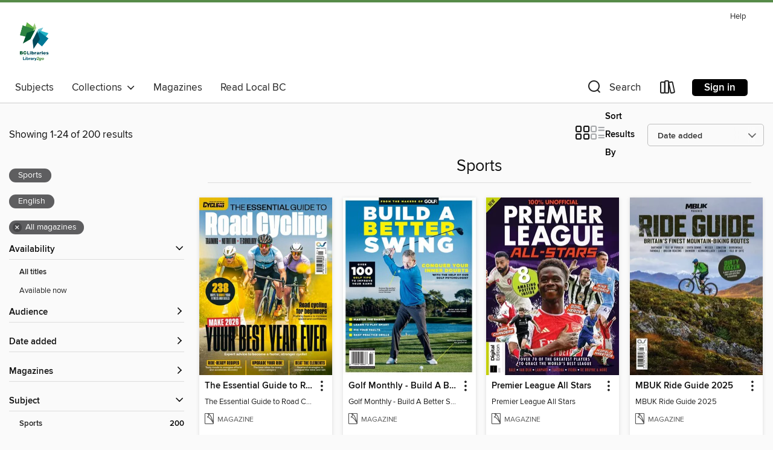

--- FILE ---
content_type: text/html; charset=utf-8
request_url: https://bcpl.overdrive.com/bcpl-portmoody/content/collection/1160283
body_size: 44774
content:
<!DOCTYPE html>
<html lang="en" dir="ltr" class="no-js">
    <head>
        
    
        
            
        
    

    <meta name="twitter:title" property="og:title" content="British Columbia Libraries"/>
    <meta name="twitter:description" property="og:description" content="See the &quot;Sports&quot; collection from British Columbia Libraries."/>
    <meta name="twitter:image" property="og:image" content="https://thunder.cdn.overdrive.com/logo-resized/1228?1721417763"/>
    <meta property="og:url" content="/bcpl-portmoody/content/collection/1160283"/>
    <meta name="twitter:card" content="summary" />
    <meta property="og:site_name" content="British Columbia Libraries" />
    <meta name="twitter:site" content="@OverDriveLibs" />
    <meta property="og:locale" content="en" />
    <meta name="description" content="See the &quot;Sports&quot; collection from British Columbia Libraries." />

        <meta http-equiv="X-UA-Compatible" content="IE=edge,chrome=1">
<meta name="viewport" content="width=device-width, initial-scale=1.0 user-scalable=1">





    
        
        
            
        

        <title>Sports - British Columbia Libraries - OverDrive</title>
    


<link rel='shortcut icon' type='image/x-icon' href='https://lightning.od-cdn.com/static/img/favicon.bb86d660d3929b5c0c65389d6a8e8aba.ico' />


    
        <meta name="twitter:title" property="og:title" content="British Columbia Libraries"/>
        <meta name="twitter:description" property="og:description" content="Browse, borrow, and enjoy titles from the British Columbia Libraries digital collection."/>
        <meta name="twitter:image" property="og:image" content="https://thunder.cdn.overdrive.com/logo-resized/1228?1721417763"/>
        <meta property="og:url" content="/bcpl-portmoody/content/collection/1160283"/>
        <meta name="twitter:card" content="summary" />
        <meta property="og:site_name" content="British Columbia Libraries" />
        <meta name="twitter:site" content="@OverDriveLibs" />
        <meta property="og:locale" content="en" />
        
    
<!-- iOS smart app banner -->
    <meta name="apple-itunes-app" content="app-id=1076402606" />
    <!-- Google Play app banner -->
    <link rel="manifest" href="https://lightning.od-cdn.com/static/manifest.ed71e3d923d287cd1dce64ae0d3cc8b8.json">
    <meta name="google-play-app" content="app-id=com.overdrive.mobile.android.libby" />
    <!-- Windows Store app banner -->
    <meta name="msApplication-ID" content="2FA138F6.LibbybyOverDrive" />
    <meta name="msApplication-PackageFamilyName" content="2FA138F6.LibbybyOverDrive_daecb9042jmvt" />


        <link rel="stylesheet" type="text/css" href="https://lightning.od-cdn.com/static/vendor.bundle.min.5eabf64aeb625aca9acda7ccc8bb0256.css" onerror="cdnError(this)" />
        <link rel="stylesheet" type="text/css" href="https://lightning.od-cdn.com/static/app.bundle.min.4745c796acbdf898c17680b64a0334c9.css" onerror="cdnError(this)" />
        <link rel='shortcut icon' type='image/x-icon' href='https://lightning.od-cdn.com/static/img/favicon.bb86d660d3929b5c0c65389d6a8e8aba.ico' />

        
    <link rel="stylesheet" type="text/css" href="https://lightning.od-cdn.com/static/faceted-media.min.4cf2f9699e20c37ba2839a67bcf88d4d.css" />


        

<link rel="stylesheet" type="text/css" href="/assets/v3/css/45b2cd3100fbdebbdb6e3d5fa7e06ec7/colors.css?primary=%232f5f75&primaryR=47&primaryG=95&primaryB=117&primaryFontColor=%23fff&secondary=%23578b49&secondaryR=87&secondaryG=139&secondaryB=73&secondaryFontColor=%23fff&bannerIsSecondaryColor=false&defaultColor=%23222">

        <script>
    window.OverDrive = window.OverDrive || {};
    window.OverDrive.colors = {};
    window.OverDrive.colors.primary = "#2f5f75";
    window.OverDrive.colors.secondary = "#578b49";
    window.OverDrive.tenant = 177;
    window.OverDrive.libraryName = "British Columbia Libraries";
    window.OverDrive.advantageKey = "bcpl-portmoody";
    window.OverDrive.libraryKey = "bcpl-portmoody";
    window.OverDrive.accountIds = [-1,35];
    window.OverDrive.parentAccountKey = "bcpl";
    window.OverDrive.allFeatures = "";
    window.OverDrive.libraryConfigurations = {"autocomplete":{"enabled":true},"content-holds":{"enabled":true},"getACard":{"enabled":false},"backToMainCollectionLink":{"enabled":true},"promoteLibby":{"enabled":true},"switchToLibby":{"enabled":true},"disableOdAppAccess":{"enabled":true},"bannerIsSecondaryColor":{"enabled":false},"lexileScores":{"enabled":true},"atosLevels":{"enabled":true},"gradeLevels":{"enabled":true},"interestLevels":{"enabled":true},"readingHistory":{"enabled":true},"reciprocalLending":{"enabled":true},"OzoneAuthentication":{"enabled":true},"Notifications":{"enabled":true},"kindleFooter":{"enabled":false},"kindleNav":{"enabled":false},"kindleLoanFormatLimit":{"enabled":false},"kindleSearchOffer":{"enabled":false},"kindleLoanOffer":{"enabled":false},"sampleOnlyMode":{},"luckyDayMenuLink":{"enabled":true},"disableWishlist":{"enabled":false},"simplifiedNavigationBar":{"enabled":false},"geo-idc":{"enabled":false},"libby-footer-promo":{"enabled":false}};
    window.OverDrive.mediaItems = {"12080130":{"reserveId":"bd4cf755-edf5-4fca-b430-1fc81f8b22e6","subjects":[{"id":"1185","name":"Sports"}],"bisacCodes":[],"bisac":[],"levels":[],"creators":[],"languages":[{"id":"en","name":"English"}],"isBundledChild":false,"ratings":{"maturityLevel":{"id":"generalcontent","name":"General content"},"naughtyScore":{"id":"GeneralContent","name":"General content"}},"constraints":{"isDisneyEulaRequired":false},"reviewCounts":{"premium":0,"publisherSupplier":0},"isAvailable":true,"isPreReleaseTitle":false,"estimatedReleaseDate":"2025-07-04T00:00:00Z","sample":{"href":"https://samples.overdrive.com/?crid=bba51831-a5f3-48de-8b33-02be9904ff54&.epub-sample.overdrive.com"},"publisher":{"id":"254909","name":"Future Publishing Ltd"},"series":"Champion's League All Stars","description":"<p>Ever since the competition’s early days, when it was known as the European Cup, the UEFA Champions League has always been the place where the best teams in Europe, filled with the world’s greatest players, have come together to compete for...","holdsCount":0,"isFastlane":false,"availabilityType":"always","isRecommendableToLibrary":true,"isOwned":true,"isHoldable":true,"isAdvantageFiltered":false,"visitorEligible":false,"juvenileEligible":false,"youngAdultEligible":false,"recentIssues":[{"covers":{"cover150Wide":{"href":"https://img3.od-cdn.com/ImageType-150/11052-1/{BBA51831-A5F3-48DE-8B33-02BE9904FF54}IMG150.JPG","height":200,"width":150,"primaryColor":{"hex":"#AF8F18","rgb":{"red":175,"green":143,"blue":24}}},"cover300Wide":{"href":"https://img2.od-cdn.com/ImageType-400/11052-1/{BBA51831-A5F3-48DE-8B33-02BE9904FF54}IMG400.JPG","height":400,"width":300,"primaryColor":{"hex":"#B69A1F","rgb":{"red":182,"green":154,"blue":31}}},"cover510Wide":{"href":"https://img2.od-cdn.com/ImageType-100/11052-1/{BBA51831-A5F3-48DE-8B33-02BE9904FF54}IMG100.JPG","height":680,"width":510,"primaryColor":{"hex":"#BA9626","rgb":{"red":186,"green":150,"blue":38}}}},"id":"12080130","edition":"Champion's League All Stars"}],"contentAccessLevels":0,"classifications":{},"type":{"id":"magazine","name":"Magazine"},"covers":{"cover150Wide":{"href":"https://img3.od-cdn.com/ImageType-150/11052-1/{BBA51831-A5F3-48DE-8B33-02BE9904FF54}IMG150.JPG","height":200,"width":150,"primaryColor":{"hex":"#AF8F18","rgb":{"red":175,"green":143,"blue":24}},"isPlaceholderImage":false},"cover300Wide":{"href":"https://img2.od-cdn.com/ImageType-400/11052-1/{BBA51831-A5F3-48DE-8B33-02BE9904FF54}IMG400.JPG","height":400,"width":300,"primaryColor":{"hex":"#B69A1F","rgb":{"red":182,"green":154,"blue":31}},"isPlaceholderImage":false},"cover510Wide":{"href":"https://img2.od-cdn.com/ImageType-100/11052-1/{BBA51831-A5F3-48DE-8B33-02BE9904FF54}IMG100.JPG","height":680,"width":510,"primaryColor":{"hex":"#BA9626","rgb":{"red":186,"green":150,"blue":38}},"isPlaceholderImage":false}},"id":"12080130","firstCreatorId":0,"title":"Champion's League All Stars","sortTitle":"Champions League All Stars","frequency":{"id":"9","name":"One time"},"parentMagazineTitleId":"12080129","edition":"Champion's League All Stars","formats":[{"identifiers":[{"type":"PublisherCatalogNumber","value":"45089"}],"rights":[],"onSaleDateUtc":"2025-07-04T00:00:00+00:00","hasAudioSynchronizedText":false,"isBundleParent":false,"bundledContent":[],"sample":{"href":"https://samples.overdrive.com/?crid=bba51831-a5f3-48de-8b33-02be9904ff54&.epub-sample.overdrive.com"},"fulfillmentType":"bifocal","id":"magazine-overdrive","name":"OverDrive Magazine"}],"publisherAccount":{"id":"43284","name":"OverDrive Magazines"}},"12105811":{"reserveId":"8152d7f7-f093-4ae0-953b-a01e0eb3b72e","subjects":[{"id":"1185","name":"Sports"}],"bisacCodes":[],"bisac":[],"levels":[],"creators":[],"languages":[{"id":"en","name":"English"}],"isBundledChild":false,"ratings":{"maturityLevel":{"id":"generalcontent","name":"General content"},"naughtyScore":{"id":"GeneralContent","name":"General content"}},"constraints":{"isDisneyEulaRequired":false},"reviewCounts":{"premium":0,"publisherSupplier":0},"isAvailable":true,"isPreReleaseTitle":false,"estimatedReleaseDate":"2025-07-17T00:00:00Z","sample":{"href":"https://samples.overdrive.com/?crid=82dcf934-fb1e-4b6e-99a2-818f203099e8&.epub-sample.overdrive.com"},"publisher":{"id":"384489","name":"Our Media Limited"},"series":"Cycling Plus The Big Ride Guide 2025 - Updated Version","description":"<p>The Big Ride Guide brings you the best road rides throughout the United Kingdom, from under 50km to over 100km. Features GPS downloads.","holdsCount":0,"isFastlane":false,"availabilityType":"always","isRecommendableToLibrary":true,"isOwned":true,"isHoldable":true,"isAdvantageFiltered":false,"visitorEligible":false,"juvenileEligible":false,"youngAdultEligible":false,"recentIssues":[{"covers":{"cover150Wide":{"href":"https://img2.od-cdn.com/ImageType-150/11052-1/{82DCF934-FB1E-4B6E-99A2-818F203099E8}IMG150.JPG","height":200,"width":150,"primaryColor":{"hex":"#BA020A","rgb":{"red":186,"green":2,"blue":10}}},"cover300Wide":{"href":"https://img3.od-cdn.com/ImageType-400/11052-1/{82DCF934-FB1E-4B6E-99A2-818F203099E8}IMG400.JPG","height":400,"width":300,"primaryColor":{"hex":"#C1000D","rgb":{"red":193,"green":0,"blue":13}}},"cover510Wide":{"href":"https://img2.od-cdn.com/ImageType-100/11052-1/{82DCF934-FB1E-4B6E-99A2-818F203099E8}IMG100.JPG","height":680,"width":510,"primaryColor":{"hex":"#BA000D","rgb":{"red":186,"green":0,"blue":13}}}},"id":"12105811","edition":"Cycling Plus The Big Ride Guide 2025 - Updated Version"}],"contentAccessLevels":0,"classifications":{},"type":{"id":"magazine","name":"Magazine"},"covers":{"cover150Wide":{"href":"https://img2.od-cdn.com/ImageType-150/11052-1/{82DCF934-FB1E-4B6E-99A2-818F203099E8}IMG150.JPG","height":200,"width":150,"primaryColor":{"hex":"#BA020A","rgb":{"red":186,"green":2,"blue":10}},"isPlaceholderImage":false},"cover300Wide":{"href":"https://img3.od-cdn.com/ImageType-400/11052-1/{82DCF934-FB1E-4B6E-99A2-818F203099E8}IMG400.JPG","height":400,"width":300,"primaryColor":{"hex":"#C1000D","rgb":{"red":193,"green":0,"blue":13}},"isPlaceholderImage":false},"cover510Wide":{"href":"https://img2.od-cdn.com/ImageType-100/11052-1/{82DCF934-FB1E-4B6E-99A2-818F203099E8}IMG100.JPG","height":680,"width":510,"primaryColor":{"hex":"#BA000D","rgb":{"red":186,"green":0,"blue":13}},"isPlaceholderImage":false}},"id":"12105811","firstCreatorId":0,"title":"Cycling Plus The Big Ride Guide 2025 - Updated Version","sortTitle":"Cycling Plus The Big Ride Guide 2025 Updated Version","frequency":{"id":"9","name":"One time"},"parentMagazineTitleId":"12105810","edition":"Cycling Plus The Big Ride Guide 2025 - Updated Version","formats":[{"identifiers":[{"type":"PublisherCatalogNumber","value":"45138"}],"rights":[],"onSaleDateUtc":"2025-07-17T00:00:00+00:00","hasAudioSynchronizedText":false,"isBundleParent":false,"bundledContent":[],"sample":{"href":"https://samples.overdrive.com/?crid=82dcf934-fb1e-4b6e-99a2-818f203099e8&.epub-sample.overdrive.com"},"fulfillmentType":"bifocal","id":"magazine-overdrive","name":"OverDrive Magazine"}],"publisherAccount":{"id":"43284","name":"OverDrive Magazines"}},"12114851":{"reserveId":"ab9c2e6e-48a6-4730-afff-ce8629bd47ea","subjects":[{"id":"1185","name":"Sports"}],"bisacCodes":[],"bisac":[],"levels":[],"creators":[],"languages":[{"id":"en","name":"English"}],"isBundledChild":false,"ratings":{"maturityLevel":{"id":"generalcontent","name":"General content"},"naughtyScore":{"id":"GeneralContent","name":"General content"}},"constraints":{"isDisneyEulaRequired":false},"reviewCounts":{"premium":0,"publisherSupplier":0},"isAvailable":true,"isPreReleaseTitle":false,"estimatedReleaseDate":"2025-07-16T00:00:00Z","sample":{"href":"https://samples.overdrive.com/?crid=e0a2c86c-20db-40fc-a8e1-de15fb300dc4&.epub-sample.overdrive.com"},"publisher":{"id":"254909","name":"Future Publishing Ltd"},"series":"Swing Like A Pro","description":"<p>Welcome to Swing Like A Pro from the makers of Golf Monthly magazine. In this special bookazine, some of the UK’s best golf instructors have come together to provide tips, tricks, drills and expert advice to help you improve every aspect of...","holdsCount":0,"isFastlane":false,"availabilityType":"always","isRecommendableToLibrary":true,"isOwned":true,"isHoldable":true,"isAdvantageFiltered":false,"visitorEligible":false,"juvenileEligible":false,"youngAdultEligible":false,"recentIssues":[{"covers":{"cover150Wide":{"href":"https://img3.od-cdn.com/ImageType-150/11052-1/{E0A2C86C-20DB-40FC-A8E1-DE15FB300DC4}IMG150.JPG","height":200,"width":150,"primaryColor":{"hex":"#FFC205","rgb":{"red":255,"green":194,"blue":5}}},"cover300Wide":{"href":"https://img3.od-cdn.com/ImageType-400/11052-1/{E0A2C86C-20DB-40FC-A8E1-DE15FB300DC4}IMG400.JPG","height":400,"width":300,"primaryColor":{"hex":"#FFBC00","rgb":{"red":255,"green":188,"blue":0}}},"cover510Wide":{"href":"https://img1.od-cdn.com/ImageType-100/11052-1/{E0A2C86C-20DB-40FC-A8E1-DE15FB300DC4}IMG100.JPG","height":680,"width":510,"primaryColor":{"hex":"#FFBC01","rgb":{"red":255,"green":188,"blue":1}}}},"id":"12114851","edition":"Swing Like A Pro"}],"contentAccessLevels":0,"classifications":{},"type":{"id":"magazine","name":"Magazine"},"covers":{"cover150Wide":{"href":"https://img3.od-cdn.com/ImageType-150/11052-1/{E0A2C86C-20DB-40FC-A8E1-DE15FB300DC4}IMG150.JPG","height":200,"width":150,"primaryColor":{"hex":"#FFC205","rgb":{"red":255,"green":194,"blue":5}},"isPlaceholderImage":false},"cover300Wide":{"href":"https://img3.od-cdn.com/ImageType-400/11052-1/{E0A2C86C-20DB-40FC-A8E1-DE15FB300DC4}IMG400.JPG","height":400,"width":300,"primaryColor":{"hex":"#FFBC00","rgb":{"red":255,"green":188,"blue":0}},"isPlaceholderImage":false},"cover510Wide":{"href":"https://img1.od-cdn.com/ImageType-100/11052-1/{E0A2C86C-20DB-40FC-A8E1-DE15FB300DC4}IMG100.JPG","height":680,"width":510,"primaryColor":{"hex":"#FFBC01","rgb":{"red":255,"green":188,"blue":1}},"isPlaceholderImage":false}},"id":"12114851","firstCreatorId":0,"title":"Swing Like A Pro","sortTitle":"Swing Like A Pro","frequency":{"id":"9","name":"One time"},"parentMagazineTitleId":"12114850","edition":"Swing Like A Pro","formats":[{"identifiers":[{"type":"PublisherCatalogNumber","value":"45162"}],"rights":[],"onSaleDateUtc":"2025-07-16T00:00:00+00:00","hasAudioSynchronizedText":false,"isBundleParent":false,"bundledContent":[],"sample":{"href":"https://samples.overdrive.com/?crid=e0a2c86c-20db-40fc-a8e1-de15fb300dc4&.epub-sample.overdrive.com"},"fulfillmentType":"bifocal","id":"magazine-overdrive","name":"OverDrive Magazine"}],"publisherAccount":{"id":"43284","name":"OverDrive Magazines"}},"12141248":{"reserveId":"aa2716cd-b565-4e56-b9e1-7493071e26ba","subjects":[{"id":"1185","name":"Sports"}],"bisacCodes":[],"bisac":[],"levels":[],"creators":[],"languages":[{"id":"en","name":"English"}],"isBundledChild":false,"ratings":{"maturityLevel":{"id":"generalcontent","name":"General content"},"naughtyScore":{"id":"GeneralContent","name":"General content"}},"constraints":{"isDisneyEulaRequired":false},"reviewCounts":{"premium":0,"publisherSupplier":0},"isAvailable":true,"isPreReleaseTitle":false,"estimatedReleaseDate":"2025-07-24T10:00:00Z","sample":{"href":"https://samples.overdrive.com/?crid=2a77ed8c-fd5e-4bf6-9173-749297a306cd&.epub-sample.overdrive.com"},"publisher":{"id":"254925","name":"A360 Media, LLC"},"series":"Champions of Wrestling - The Road to Wrestlemania 41","description":"<p>Discover the electrifying excitement of wrestling with our exclusive TV Guide: Champions of Wrestling, where we dive deep into the thrilling narratives surrounding iconic figures like John Cena as he vies for one last title in a dramatic...","holdsCount":0,"isFastlane":false,"availabilityType":"always","isRecommendableToLibrary":true,"isOwned":true,"isHoldable":true,"isAdvantageFiltered":false,"visitorEligible":false,"juvenileEligible":false,"youngAdultEligible":false,"recentIssues":[{"covers":{"cover150Wide":{"href":"https://img3.od-cdn.com/ImageType-150/11052-1/{2A77ED8C-FD5E-4BF6-9173-749297A306CD}IMG150.JPG","height":200,"width":150,"primaryColor":{"hex":"#F81624","rgb":{"red":248,"green":22,"blue":36}}},"cover300Wide":{"href":"https://img3.od-cdn.com/ImageType-400/11052-1/{2A77ED8C-FD5E-4BF6-9173-749297A306CD}IMG400.JPG","height":400,"width":300,"primaryColor":{"hex":"#ED1B24","rgb":{"red":237,"green":27,"blue":36}}},"cover510Wide":{"href":"https://img1.od-cdn.com/ImageType-100/11052-1/{2A77ED8C-FD5E-4BF6-9173-749297A306CD}IMG100.JPG","height":680,"width":510,"primaryColor":{"hex":"#ED1B24","rgb":{"red":237,"green":27,"blue":36}}}},"id":"12141248","edition":"Champions of Wrestling - The Road to Wrestlemania 41"}],"contentAccessLevels":0,"classifications":{},"type":{"id":"magazine","name":"Magazine"},"covers":{"cover150Wide":{"href":"https://img3.od-cdn.com/ImageType-150/11052-1/{2A77ED8C-FD5E-4BF6-9173-749297A306CD}IMG150.JPG","height":200,"width":150,"primaryColor":{"hex":"#F81624","rgb":{"red":248,"green":22,"blue":36}},"isPlaceholderImage":false},"cover300Wide":{"href":"https://img3.od-cdn.com/ImageType-400/11052-1/{2A77ED8C-FD5E-4BF6-9173-749297A306CD}IMG400.JPG","height":400,"width":300,"primaryColor":{"hex":"#ED1B24","rgb":{"red":237,"green":27,"blue":36}},"isPlaceholderImage":false},"cover510Wide":{"href":"https://img1.od-cdn.com/ImageType-100/11052-1/{2A77ED8C-FD5E-4BF6-9173-749297A306CD}IMG100.JPG","height":680,"width":510,"primaryColor":{"hex":"#ED1B24","rgb":{"red":237,"green":27,"blue":36}},"isPlaceholderImage":false}},"id":"12141248","firstCreatorId":0,"title":"Champions of Wrestling - The Road to Wrestlemania 41","sortTitle":"Champions of Wrestling The Road to Wrestlemania 41","frequency":{"id":"9","name":"One time"},"parentMagazineTitleId":"12141247","edition":"Champions of Wrestling - The Road to Wrestlemania 41","formats":[{"identifiers":[{"type":"PublisherCatalogNumber","value":"45190"}],"rights":[],"onSaleDateUtc":"2025-07-24T10:00:00+00:00","hasAudioSynchronizedText":false,"isBundleParent":false,"bundledContent":[],"sample":{"href":"https://samples.overdrive.com/?crid=2a77ed8c-fd5e-4bf6-9173-749297a306cd&.epub-sample.overdrive.com"},"fulfillmentType":"bifocal","id":"magazine-overdrive","name":"OverDrive Magazine"}],"publisherAccount":{"id":"43284","name":"OverDrive Magazines"}},"12222669":{"reserveId":"4915fa27-da46-409a-8e34-494cc5328364","subjects":[{"id":"1185","name":"Sports"}],"bisacCodes":[],"bisac":[],"levels":[],"creators":[],"languages":[{"id":"en","name":"English"}],"isBundledChild":false,"ratings":{"maturityLevel":{"id":"generalcontent","name":"General content"},"naughtyScore":{"id":"GeneralContent","name":"General content"}},"constraints":{"isDisneyEulaRequired":false},"reviewCounts":{"premium":0,"publisherSupplier":0},"isAvailable":true,"isPreReleaseTitle":false,"estimatedReleaseDate":"2025-08-21T00:00:00Z","sample":{"href":"https://samples.overdrive.com/?crid=e3ae4df0-d78b-4fb0-bbdc-b04fb76c4107&.epub-sample.overdrive.com"},"publisher":{"id":"384489","name":"Our Media Limited"},"series":"Gravel Cycling 2025","description":"<p>Your ultimate guide to cycling&#39;s fastest-growing discipline. Discover the best bikes, gear, routes, races and training tips to become a gravel aficionado.","holdsCount":0,"isFastlane":false,"availabilityType":"always","isRecommendableToLibrary":true,"isOwned":true,"isHoldable":true,"isAdvantageFiltered":false,"visitorEligible":false,"juvenileEligible":false,"youngAdultEligible":false,"recentIssues":[{"covers":{"cover150Wide":{"href":"https://img1.od-cdn.com/ImageType-150/11052-1/{E3AE4DF0-D78B-4FB0-BBDC-B04FB76C4107}IMG150.JPG","height":200,"width":150,"primaryColor":{"hex":"#0088CD","rgb":{"red":0,"green":136,"blue":205}}},"cover300Wide":{"href":"https://img2.od-cdn.com/ImageType-400/11052-1/{E3AE4DF0-D78B-4FB0-BBDC-B04FB76C4107}IMG400.JPG","height":400,"width":300,"primaryColor":{"hex":"#0084CF","rgb":{"red":0,"green":132,"blue":207}}},"cover510Wide":{"href":"https://img2.od-cdn.com/ImageType-100/11052-1/{E3AE4DF0-D78B-4FB0-BBDC-B04FB76C4107}IMG100.JPG","height":680,"width":510,"primaryColor":{"hex":"#0084CE","rgb":{"red":0,"green":132,"blue":206}}}},"id":"12222669","edition":"Gravel Cycling 2025"}],"contentAccessLevels":0,"classifications":{},"type":{"id":"magazine","name":"Magazine"},"covers":{"cover150Wide":{"href":"https://img1.od-cdn.com/ImageType-150/11052-1/{E3AE4DF0-D78B-4FB0-BBDC-B04FB76C4107}IMG150.JPG","height":200,"width":150,"primaryColor":{"hex":"#0088CD","rgb":{"red":0,"green":136,"blue":205}},"isPlaceholderImage":false},"cover300Wide":{"href":"https://img2.od-cdn.com/ImageType-400/11052-1/{E3AE4DF0-D78B-4FB0-BBDC-B04FB76C4107}IMG400.JPG","height":400,"width":300,"primaryColor":{"hex":"#0084CF","rgb":{"red":0,"green":132,"blue":207}},"isPlaceholderImage":false},"cover510Wide":{"href":"https://img2.od-cdn.com/ImageType-100/11052-1/{E3AE4DF0-D78B-4FB0-BBDC-B04FB76C4107}IMG100.JPG","height":680,"width":510,"primaryColor":{"hex":"#0084CE","rgb":{"red":0,"green":132,"blue":206}},"isPlaceholderImage":false}},"id":"12222669","firstCreatorId":0,"title":"Gravel Cycling 2025","sortTitle":"Gravel Cycling 2025","frequency":{"id":"9","name":"One time"},"parentMagazineTitleId":"12222668","edition":"Gravel Cycling 2025","formats":[{"identifiers":[{"type":"PublisherCatalogNumber","value":"45246"}],"rights":[],"onSaleDateUtc":"2025-08-21T00:00:00+00:00","hasAudioSynchronizedText":false,"isBundleParent":false,"bundledContent":[],"sample":{"href":"https://samples.overdrive.com/?crid=e3ae4df0-d78b-4fb0-bbdc-b04fb76c4107&.epub-sample.overdrive.com"},"fulfillmentType":"bifocal","id":"magazine-overdrive","name":"OverDrive Magazine"}],"publisherAccount":{"id":"43284","name":"OverDrive Magazines"}},"12250348":{"reserveId":"0e79b59f-0b66-45b5-a23e-528709751818","subjects":[{"id":"1185","name":"Sports"}],"bisacCodes":[],"bisac":[],"levels":[],"creators":[],"languages":[{"id":"en","name":"English"}],"isBundledChild":false,"ratings":{"maturityLevel":{"id":"generalcontent","name":"General content"},"naughtyScore":{"id":"GeneralContent","name":"General content"}},"constraints":{"isDisneyEulaRequired":false},"reviewCounts":{"premium":0,"publisherSupplier":0},"isAvailable":true,"isPreReleaseTitle":false,"estimatedReleaseDate":"2025-08-23T10:00:00Z","sample":{"href":"https://samples.overdrive.com/?crid=974d9f4a-12be-4a3c-b3df-22e82abfedb7&.epub-sample.overdrive.com"},"publisher":{"id":"254925","name":"A360 Media, LLC"},"series":"NFL 2025 Preview","description":"<p>Get ready for an exhilarating NFL season with our comprehensive 2025 Preview! Discover everything you need to know about the most electrifying players, including Matthew Stafford, Justin Herbert, and Patrick Mahomes, along with rising stars...","holdsCount":0,"isFastlane":false,"availabilityType":"always","isRecommendableToLibrary":true,"isOwned":true,"isHoldable":true,"isAdvantageFiltered":false,"visitorEligible":false,"juvenileEligible":false,"youngAdultEligible":false,"recentIssues":[{"covers":{"cover150Wide":{"href":"https://img2.od-cdn.com/ImageType-150/11052-1/{974D9F4A-12BE-4A3C-B3DF-22E82ABFEDB7}IMG150.JPG","height":200,"width":150,"primaryColor":{"hex":"#7A8FA2","rgb":{"red":122,"green":143,"blue":162}}},"cover300Wide":{"href":"https://img1.od-cdn.com/ImageType-400/11052-1/{974D9F4A-12BE-4A3C-B3DF-22E82ABFEDB7}IMG400.JPG","height":400,"width":300,"primaryColor":{"hex":"#748E9D","rgb":{"red":116,"green":142,"blue":157}}},"cover510Wide":{"href":"https://img3.od-cdn.com/ImageType-100/11052-1/{974D9F4A-12BE-4A3C-B3DF-22E82ABFEDB7}IMG100.JPG","height":680,"width":510,"primaryColor":{"hex":"#788D9E","rgb":{"red":120,"green":141,"blue":158}}}},"id":"12250348","edition":"NFL 2025 Preview"}],"contentAccessLevels":0,"classifications":{},"type":{"id":"magazine","name":"Magazine"},"covers":{"cover150Wide":{"href":"https://img2.od-cdn.com/ImageType-150/11052-1/{974D9F4A-12BE-4A3C-B3DF-22E82ABFEDB7}IMG150.JPG","height":200,"width":150,"primaryColor":{"hex":"#7A8FA2","rgb":{"red":122,"green":143,"blue":162}},"isPlaceholderImage":false},"cover300Wide":{"href":"https://img1.od-cdn.com/ImageType-400/11052-1/{974D9F4A-12BE-4A3C-B3DF-22E82ABFEDB7}IMG400.JPG","height":400,"width":300,"primaryColor":{"hex":"#748E9D","rgb":{"red":116,"green":142,"blue":157}},"isPlaceholderImage":false},"cover510Wide":{"href":"https://img3.od-cdn.com/ImageType-100/11052-1/{974D9F4A-12BE-4A3C-B3DF-22E82ABFEDB7}IMG100.JPG","height":680,"width":510,"primaryColor":{"hex":"#788D9E","rgb":{"red":120,"green":141,"blue":158}},"isPlaceholderImage":false}},"id":"12250348","firstCreatorId":0,"title":"NFL 2025 Preview","sortTitle":"NFL 2025 Preview","frequency":{"id":"9","name":"One time"},"parentMagazineTitleId":"12250347","edition":"NFL 2025 Preview","formats":[{"identifiers":[{"type":"PublisherCatalogNumber","value":"45280"}],"rights":[],"onSaleDateUtc":"2025-08-23T10:00:00+00:00","hasAudioSynchronizedText":false,"isBundleParent":false,"bundledContent":[],"sample":{"href":"https://samples.overdrive.com/?crid=974d9f4a-12be-4a3c-b3df-22e82abfedb7&.epub-sample.overdrive.com"},"fulfillmentType":"bifocal","id":"magazine-overdrive","name":"OverDrive Magazine"}],"publisherAccount":{"id":"43284","name":"OverDrive Magazines"}},"12285092":{"reserveId":"7d504861-5562-42fe-9632-283df1f1602d","subjects":[{"id":"1169","name":"Health & Fitness"},{"id":"1185","name":"Sports"}],"bisacCodes":[],"bisac":[],"levels":[],"creators":[],"languages":[{"id":"en","name":"English"}],"isBundledChild":false,"ratings":{"maturityLevel":{"id":"generalcontent","name":"General content"},"naughtyScore":{"id":"GeneralContent","name":"General content"}},"constraints":{"isDisneyEulaRequired":false},"reviewCounts":{"premium":0,"publisherSupplier":0},"isAvailable":true,"isPreReleaseTitle":false,"estimatedReleaseDate":"2025-08-27T02:00:00Z","sample":{"href":"https://samples.overdrive.com/?crid=bc019263-2cd3-41ea-8dd5-bb12b1ab34e9&.epub-sample.overdrive.com"},"publisher":{"id":"254909","name":"Future Publishing Ltd"},"series":"Home Workout Handbook - 5th Ed","description":"<p>Exercise is a critical part of staying fit and well. However, many of us struggle to find the time to travel to a gym and work out. But what if you could still maintain a healthy lifestyle and exercise from home? Well, you can thanks to the...","holdsCount":0,"isFastlane":false,"availabilityType":"always","isRecommendableToLibrary":true,"isOwned":true,"isHoldable":true,"isAdvantageFiltered":false,"visitorEligible":false,"juvenileEligible":false,"youngAdultEligible":false,"recentIssues":[{"covers":{"cover150Wide":{"href":"https://img1.od-cdn.com/ImageType-150/11052-1/{BC019263-2CD3-41EA-8DD5-BB12B1AB34E9}IMG150.JPG","height":200,"width":150,"primaryColor":{"hex":"#DB5496","rgb":{"red":219,"green":84,"blue":150}}},"cover300Wide":{"href":"https://img1.od-cdn.com/ImageType-400/11052-1/{BC019263-2CD3-41EA-8DD5-BB12B1AB34E9}IMG400.JPG","height":400,"width":300,"primaryColor":{"hex":"#E05493","rgb":{"red":224,"green":84,"blue":147}}},"cover510Wide":{"href":"https://img1.od-cdn.com/ImageType-100/11052-1/{BC019263-2CD3-41EA-8DD5-BB12B1AB34E9}IMG100.JPG","height":680,"width":510,"primaryColor":{"hex":"#E05493","rgb":{"red":224,"green":84,"blue":147}}}},"id":"12285092","edition":"Home Workout Handbook - 5th Ed"}],"contentAccessLevels":0,"classifications":{},"type":{"id":"magazine","name":"Magazine"},"covers":{"cover150Wide":{"href":"https://img1.od-cdn.com/ImageType-150/11052-1/{BC019263-2CD3-41EA-8DD5-BB12B1AB34E9}IMG150.JPG","height":200,"width":150,"primaryColor":{"hex":"#DB5496","rgb":{"red":219,"green":84,"blue":150}},"isPlaceholderImage":false},"cover300Wide":{"href":"https://img1.od-cdn.com/ImageType-400/11052-1/{BC019263-2CD3-41EA-8DD5-BB12B1AB34E9}IMG400.JPG","height":400,"width":300,"primaryColor":{"hex":"#E05493","rgb":{"red":224,"green":84,"blue":147}},"isPlaceholderImage":false},"cover510Wide":{"href":"https://img1.od-cdn.com/ImageType-100/11052-1/{BC019263-2CD3-41EA-8DD5-BB12B1AB34E9}IMG100.JPG","height":680,"width":510,"primaryColor":{"hex":"#E05493","rgb":{"red":224,"green":84,"blue":147}},"isPlaceholderImage":false}},"id":"12285092","firstCreatorId":0,"title":"Home Workout Handbook - 5th Ed","sortTitle":"Home Workout Handbook 5th Ed","frequency":{"id":"9","name":"One time"},"parentMagazineTitleId":"12285091","edition":"Home Workout Handbook - 5th Ed","formats":[{"identifiers":[{"type":"PublisherCatalogNumber","value":"45251"}],"rights":[],"onSaleDateUtc":"2025-08-27T02:00:00+00:00","hasAudioSynchronizedText":false,"isBundleParent":false,"bundledContent":[],"sample":{"href":"https://samples.overdrive.com/?crid=bc019263-2cd3-41ea-8dd5-bb12b1ab34e9&.epub-sample.overdrive.com"},"fulfillmentType":"bifocal","id":"magazine-overdrive","name":"OverDrive Magazine"}],"publisherAccount":{"id":"43284","name":"OverDrive Magazines"}},"12359234":{"reserveId":"8f3a540a-30fc-4196-8ed3-0c9805e9b309","subjects":[{"id":"1185","name":"Sports"}],"bisacCodes":[],"bisac":[],"levels":[],"creators":[],"languages":[{"id":"en","name":"English"}],"isBundledChild":false,"ratings":{"maturityLevel":{"id":"generalcontent","name":"General content"},"naughtyScore":{"id":"GeneralContent","name":"General content"}},"constraints":{"isDisneyEulaRequired":false},"reviewCounts":{"premium":0,"publisherSupplier":0},"isAvailable":true,"isPreReleaseTitle":false,"estimatedReleaseDate":"2025-09-25T00:00:00Z","sample":{"href":"https://samples.overdrive.com/?crid=035aeaba-4012-492a-8fa3-ac527de2fe29&.epub-sample.overdrive.com"},"publisher":{"id":"384489","name":"Our Media Limited"},"series":"Road Cyclist’s Training Manual (A/W 2025)","description":"<p>The Road Cyclist&#39;s Training Manual features essential training, nutrition and gear advice for the perfect autumn and winter of cycling. Indoor training sessions, the best clothing to beat the elements, what to eat to boost immunity… All...","holdsCount":0,"isFastlane":false,"availabilityType":"always","isRecommendableToLibrary":true,"isOwned":true,"isHoldable":true,"isAdvantageFiltered":false,"visitorEligible":false,"juvenileEligible":false,"youngAdultEligible":false,"recentIssues":[{"covers":{"cover150Wide":{"href":"https://img3.od-cdn.com/ImageType-150/11052-1/{035AEABA-4012-492A-8FA3-AC527DE2FE29}IMG150.JPG","height":200,"width":150,"primaryColor":{"hex":"#6F95B9","rgb":{"red":111,"green":149,"blue":185}}},"cover300Wide":{"href":"https://img3.od-cdn.com/ImageType-400/11052-1/{035AEABA-4012-492A-8FA3-AC527DE2FE29}IMG400.JPG","height":400,"width":300,"primaryColor":{"hex":"#6F94BE","rgb":{"red":111,"green":148,"blue":190}}},"cover510Wide":{"href":"https://img2.od-cdn.com/ImageType-100/11052-1/{035AEABA-4012-492A-8FA3-AC527DE2FE29}IMG100.JPG","height":680,"width":510,"primaryColor":{"hex":"#6F95BA","rgb":{"red":111,"green":149,"blue":186}}}},"id":"12359234","edition":"Road Cyclist’s Training Manual (A/W 2025)"}],"contentAccessLevels":0,"classifications":{},"type":{"id":"magazine","name":"Magazine"},"covers":{"cover150Wide":{"href":"https://img3.od-cdn.com/ImageType-150/11052-1/{035AEABA-4012-492A-8FA3-AC527DE2FE29}IMG150.JPG","height":200,"width":150,"primaryColor":{"hex":"#6F95B9","rgb":{"red":111,"green":149,"blue":185}},"isPlaceholderImage":false},"cover300Wide":{"href":"https://img3.od-cdn.com/ImageType-400/11052-1/{035AEABA-4012-492A-8FA3-AC527DE2FE29}IMG400.JPG","height":400,"width":300,"primaryColor":{"hex":"#6F94BE","rgb":{"red":111,"green":148,"blue":190}},"isPlaceholderImage":false},"cover510Wide":{"href":"https://img2.od-cdn.com/ImageType-100/11052-1/{035AEABA-4012-492A-8FA3-AC527DE2FE29}IMG100.JPG","height":680,"width":510,"primaryColor":{"hex":"#6F95BA","rgb":{"red":111,"green":149,"blue":186}},"isPlaceholderImage":false}},"id":"12359234","firstCreatorId":0,"title":"Road Cyclist’s Training Manual (A/W 2025)","sortTitle":"Road Cyclists Training Manual (AW 2025)","frequency":{"id":"9","name":"One time"},"parentMagazineTitleId":"12359233","edition":"Road Cyclist’s Training Manual (A/W 2025)","formats":[{"identifiers":[{"type":"PublisherCatalogNumber","value":"45326"}],"rights":[],"onSaleDateUtc":"2025-09-25T00:00:00+00:00","hasAudioSynchronizedText":false,"isBundleParent":false,"bundledContent":[],"sample":{"href":"https://samples.overdrive.com/?crid=035aeaba-4012-492a-8fa3-ac527de2fe29&.epub-sample.overdrive.com"},"fulfillmentType":"bifocal","id":"magazine-overdrive","name":"OverDrive Magazine"}],"publisherAccount":{"id":"43284","name":"OverDrive Magazines"}},"12475587":{"reserveId":"ffa40dfc-bcac-4b40-a89c-d29ae63c1b3a","subjects":[{"id":"1185","name":"Sports"}],"bisacCodes":[],"bisac":[],"levels":[],"creators":[],"languages":[{"id":"en","name":"English"}],"isBundledChild":false,"ratings":{"maturityLevel":{"id":"generalcontent","name":"General content"},"naughtyScore":{"id":"GeneralContent","name":"General content"}},"constraints":{"isDisneyEulaRequired":false},"reviewCounts":{"premium":0,"publisherSupplier":0},"isAvailable":true,"isPreReleaseTitle":false,"estimatedReleaseDate":"2025-10-23T00:00:00Z","sample":{"href":"https://samples.overdrive.com/?crid=133b04a8-c5ef-452f-9264-df3a74873321&.epub-sample.overdrive.com"},"publisher":{"id":"255670","name":"Water Born Media Limited"},"series":"Snowboard International","description":"<p>Snowboard International is the first truly global snowboarding magazine, created for every rider who lives and breathes the culture. Snowboarding has always been about more than just riding – it’s about connection, culture, and community....","holdsCount":0,"isFastlane":false,"availabilityType":"always","isRecommendableToLibrary":true,"isOwned":true,"isHoldable":true,"isAdvantageFiltered":false,"visitorEligible":false,"juvenileEligible":false,"youngAdultEligible":false,"recentIssues":[{"covers":{"cover150Wide":{"href":"https://img2.od-cdn.com/ImageType-150/11052-1/{133B04A8-C5EF-452F-9264-DF3A74873321}IMG150.JPG","height":200,"width":150,"primaryColor":{"hex":"#98A5C5","rgb":{"red":152,"green":165,"blue":197}}},"cover300Wide":{"href":"https://img2.od-cdn.com/ImageType-400/11052-1/{133B04A8-C5EF-452F-9264-DF3A74873321}IMG400.JPG","height":400,"width":300,"primaryColor":{"hex":"#99A6C6","rgb":{"red":153,"green":166,"blue":198}}},"cover510Wide":{"href":"https://img1.od-cdn.com/ImageType-100/11052-1/{133B04A8-C5EF-452F-9264-DF3A74873321}IMG100.JPG","height":680,"width":510,"primaryColor":{"hex":"#9BA9C4","rgb":{"red":155,"green":169,"blue":196}}}},"id":"12475587","edition":"Volume 2"}],"contentAccessLevels":0,"classifications":{},"type":{"id":"magazine","name":"Magazine"},"covers":{"cover150Wide":{"href":"https://img2.od-cdn.com/ImageType-150/11052-1/{133B04A8-C5EF-452F-9264-DF3A74873321}IMG150.JPG","height":200,"width":150,"primaryColor":{"hex":"#98A5C5","rgb":{"red":152,"green":165,"blue":197}},"isPlaceholderImage":false},"cover300Wide":{"href":"https://img2.od-cdn.com/ImageType-400/11052-1/{133B04A8-C5EF-452F-9264-DF3A74873321}IMG400.JPG","height":400,"width":300,"primaryColor":{"hex":"#99A6C6","rgb":{"red":153,"green":166,"blue":198}},"isPlaceholderImage":false},"cover510Wide":{"href":"https://img1.od-cdn.com/ImageType-100/11052-1/{133B04A8-C5EF-452F-9264-DF3A74873321}IMG100.JPG","height":680,"width":510,"primaryColor":{"hex":"#9BA9C4","rgb":{"red":155,"green":169,"blue":196}},"isPlaceholderImage":false}},"id":"12475587","firstCreatorId":0,"title":"Snowboard International","sortTitle":"Snowboard International","frequency":{"id":"12","name":"Twice per year"},"parentMagazineTitleId":"12475586","edition":"Volume 2","formats":[{"identifiers":[{"type":"PublisherCatalogNumber","value":"45437"}],"rights":[],"onSaleDateUtc":"2025-10-23T00:00:00+00:00","hasAudioSynchronizedText":false,"isBundleParent":false,"bundledContent":[],"sample":{"href":"https://samples.overdrive.com/?crid=133b04a8-c5ef-452f-9264-df3a74873321&.epub-sample.overdrive.com"},"fulfillmentType":"bifocal","id":"magazine-overdrive","name":"OverDrive Magazine"}],"publisherAccount":{"id":"43284","name":"OverDrive Magazines"}},"12475624":{"reserveId":"f11a6ba2-afad-4721-9dc9-6a9a5dca0d31","subjects":[{"id":"1185","name":"Sports"}],"bisacCodes":[],"bisac":[],"levels":[],"creators":[],"languages":[{"id":"en","name":"English"}],"isBundledChild":false,"ratings":{"maturityLevel":{"id":"generalcontent","name":"General content"},"naughtyScore":{"id":"GeneralContent","name":"General content"}},"constraints":{"isDisneyEulaRequired":false},"reviewCounts":{"premium":0,"publisherSupplier":0},"isAvailable":true,"isPreReleaseTitle":false,"estimatedReleaseDate":"2025-10-21T00:00:00Z","sample":{"href":"https://samples.overdrive.com/?crid=08952a47-a094-48e3-a08b-a7ab737eb717&.epub-sample.overdrive.com"},"publisher":{"id":"254925","name":"A360 Media, LLC"},"series":"The NBA Book 2025","description":"<p>Get ready for the ultimate NBA experience as we dive into the season&#39;s highlights, spotlight key players like Steph Curry and LeBron James, and explore playoff hopes that ignite the passion of basketball fans everywhere. This comprehensive...","holdsCount":0,"isFastlane":false,"availabilityType":"always","isRecommendableToLibrary":true,"isOwned":true,"isHoldable":true,"isAdvantageFiltered":false,"visitorEligible":false,"juvenileEligible":false,"youngAdultEligible":false,"recentIssues":[{"covers":{"cover150Wide":{"href":"https://img3.od-cdn.com/ImageType-150/11052-1/{08952A47-A094-48E3-A08B-A7AB737EB717}IMG150.JPG","height":200,"width":150,"primaryColor":{"hex":"#F7F5F6","rgb":{"red":247,"green":245,"blue":246}}},"cover300Wide":{"href":"https://img1.od-cdn.com/ImageType-400/11052-1/{08952A47-A094-48E3-A08B-A7AB737EB717}IMG400.JPG","height":400,"width":300,"primaryColor":{"hex":"#F4F4F6","rgb":{"red":244,"green":244,"blue":246}}},"cover510Wide":{"href":"https://img1.od-cdn.com/ImageType-100/11052-1/{08952A47-A094-48E3-A08B-A7AB737EB717}IMG100.JPG","height":680,"width":510,"primaryColor":{"hex":"#F6F7FB","rgb":{"red":246,"green":247,"blue":251}}}},"id":"12475624","edition":"The NBA Book 2025"}],"contentAccessLevels":0,"classifications":{},"type":{"id":"magazine","name":"Magazine"},"covers":{"cover150Wide":{"href":"https://img3.od-cdn.com/ImageType-150/11052-1/{08952A47-A094-48E3-A08B-A7AB737EB717}IMG150.JPG","height":200,"width":150,"primaryColor":{"hex":"#F7F5F6","rgb":{"red":247,"green":245,"blue":246}},"isPlaceholderImage":false},"cover300Wide":{"href":"https://img1.od-cdn.com/ImageType-400/11052-1/{08952A47-A094-48E3-A08B-A7AB737EB717}IMG400.JPG","height":400,"width":300,"primaryColor":{"hex":"#F4F4F6","rgb":{"red":244,"green":244,"blue":246}},"isPlaceholderImage":false},"cover510Wide":{"href":"https://img1.od-cdn.com/ImageType-100/11052-1/{08952A47-A094-48E3-A08B-A7AB737EB717}IMG100.JPG","height":680,"width":510,"primaryColor":{"hex":"#F6F7FB","rgb":{"red":246,"green":247,"blue":251}},"isPlaceholderImage":false}},"id":"12475624","firstCreatorId":0,"title":"The NBA Book 2025","sortTitle":"The NBA Book 2025","frequency":{"id":"9","name":"One time"},"parentMagazineTitleId":"12475588","edition":"The NBA Book 2025","formats":[{"identifiers":[{"type":"PublisherCatalogNumber","value":"45419"}],"rights":[],"onSaleDateUtc":"2025-10-21T00:00:00+00:00","hasAudioSynchronizedText":false,"isBundleParent":false,"bundledContent":[],"sample":{"href":"https://samples.overdrive.com/?crid=08952a47-a094-48e3-a08b-a7ab737eb717&.epub-sample.overdrive.com"},"fulfillmentType":"bifocal","id":"magazine-overdrive","name":"OverDrive Magazine"}],"publisherAccount":{"id":"43284","name":"OverDrive Magazines"}},"12475770":{"reserveId":"7995957c-d390-48a4-aa94-d48635db660c","subjects":[{"id":"1185","name":"Sports"}],"bisacCodes":[],"bisac":[],"levels":[],"creators":[],"languages":[{"id":"en","name":"English"}],"isBundledChild":false,"ratings":{"maturityLevel":{"id":"generalcontent","name":"General content"},"naughtyScore":{"id":"GeneralContent","name":"General content"}},"constraints":{"isDisneyEulaRequired":false},"reviewCounts":{"premium":0,"publisherSupplier":0},"isAvailable":true,"isPreReleaseTitle":false,"estimatedReleaseDate":"2025-10-24T10:00:00Z","sample":{"href":"https://samples.overdrive.com/?crid=a7a2e0f9-1032-4d52-8528-061a0d85c807&.epub-sample.overdrive.com"},"publisher":{"id":"254925","name":"A360 Media, LLC"},"series":"Sports Illustrated - Steph Curry: Past, Present and Future","description":"<p>Dive into the world of Steph Curry with Sports Illustrated, your go-to magazine for everything about the Golden State Warriors superstar. Explore his inspiring journey from his early days to his rise as one of the NBA’s greatest legends. Take...","holdsCount":0,"isFastlane":false,"availabilityType":"always","isRecommendableToLibrary":true,"isOwned":true,"isHoldable":true,"isAdvantageFiltered":false,"visitorEligible":false,"juvenileEligible":false,"youngAdultEligible":false,"recentIssues":[{"covers":{"cover150Wide":{"href":"https://img1.od-cdn.com/ImageType-150/11052-1/{A7A2E0F9-1032-4D52-8528-061A0D85C807}IMG150.JPG","height":200,"width":150,"primaryColor":{"hex":"#F5F4F2","rgb":{"red":245,"green":244,"blue":242}}},"cover300Wide":{"href":"https://img3.od-cdn.com/ImageType-400/11052-1/{A7A2E0F9-1032-4D52-8528-061A0D85C807}IMG400.JPG","height":400,"width":300,"primaryColor":{"hex":"#F5F4F2","rgb":{"red":245,"green":244,"blue":242}}},"cover510Wide":{"href":"https://img3.od-cdn.com/ImageType-100/11052-1/{A7A2E0F9-1032-4D52-8528-061A0D85C807}IMG100.JPG","height":680,"width":510,"primaryColor":{"hex":"#F5F4F2","rgb":{"red":245,"green":244,"blue":242}}}},"id":"12475770","edition":"Sports Illustrated - Steph Curry: Past, Present and Future"}],"contentAccessLevels":0,"classifications":{},"type":{"id":"magazine","name":"Magazine"},"covers":{"cover150Wide":{"href":"https://img1.od-cdn.com/ImageType-150/11052-1/{A7A2E0F9-1032-4D52-8528-061A0D85C807}IMG150.JPG","height":200,"width":150,"primaryColor":{"hex":"#F5F4F2","rgb":{"red":245,"green":244,"blue":242}},"isPlaceholderImage":false},"cover300Wide":{"href":"https://img3.od-cdn.com/ImageType-400/11052-1/{A7A2E0F9-1032-4D52-8528-061A0D85C807}IMG400.JPG","height":400,"width":300,"primaryColor":{"hex":"#F5F4F2","rgb":{"red":245,"green":244,"blue":242}},"isPlaceholderImage":false},"cover510Wide":{"href":"https://img3.od-cdn.com/ImageType-100/11052-1/{A7A2E0F9-1032-4D52-8528-061A0D85C807}IMG100.JPG","height":680,"width":510,"primaryColor":{"hex":"#F5F4F2","rgb":{"red":245,"green":244,"blue":242}},"isPlaceholderImage":false}},"id":"12475770","firstCreatorId":0,"title":"Sports Illustrated - Steph Curry: Past, Present and Future","sortTitle":"Sports Illustrated Steph Curry Past Present and Future","frequency":{"id":"9","name":"One time"},"parentMagazineTitleId":"12475769","edition":"Sports Illustrated - Steph Curry: Past, Present and Future","formats":[{"identifiers":[{"type":"PublisherCatalogNumber","value":"45423"}],"rights":[],"onSaleDateUtc":"2025-10-24T10:00:00+00:00","hasAudioSynchronizedText":false,"isBundleParent":false,"bundledContent":[],"sample":{"href":"https://samples.overdrive.com/?crid=a7a2e0f9-1032-4d52-8528-061a0d85c807&.epub-sample.overdrive.com"},"fulfillmentType":"bifocal","id":"magazine-overdrive","name":"OverDrive Magazine"}],"publisherAccount":{"id":"43284","name":"OverDrive Magazines"}},"12507992":{"reserveId":"32d4d5ce-3d82-4bc3-89ea-2999de9c3483","subjects":[{"id":"1185","name":"Sports"}],"bisacCodes":[],"bisac":[],"levels":[],"creators":[],"languages":[{"id":"en","name":"English"}],"isBundledChild":false,"ratings":{"maturityLevel":{"id":"generalcontent","name":"General content"},"naughtyScore":{"id":"GeneralContent","name":"General content"}},"constraints":{"isDisneyEulaRequired":false},"reviewCounts":{"premium":0,"publisherSupplier":0},"isAvailable":true,"isPreReleaseTitle":false,"estimatedReleaseDate":"2025-10-24T00:00:00Z","sample":{"href":"https://samples.overdrive.com/?crid=b98eb57a-a1fc-4c67-ae10-963b99debc49&.epub-sample.overdrive.com"},"publisher":{"id":"254909","name":"Future Publishing Ltd"},"series":"Running for Beginners - 12th Ed","description":"<p>In this brand-new edition of Running for Beginners, we‘ve compiled all of the essential advice you need to start running today. We look at everything from nutrition and hydration to what to wear, as well as how to train properly, the best ways...","holdsCount":0,"isFastlane":false,"availabilityType":"always","isRecommendableToLibrary":true,"isOwned":true,"isHoldable":true,"isAdvantageFiltered":false,"visitorEligible":false,"juvenileEligible":false,"youngAdultEligible":false,"recentIssues":[{"covers":{"cover150Wide":{"href":"https://img2.od-cdn.com/ImageType-150/11052-1/{B98EB57A-A1FC-4C67-AE10-963B99DEBC49}IMG150.JPG","height":200,"width":150,"primaryColor":{"hex":"#FFFFC6","rgb":{"red":255,"green":255,"blue":198}}},"cover300Wide":{"href":"https://img3.od-cdn.com/ImageType-400/11052-1/{B98EB57A-A1FC-4C67-AE10-963B99DEBC49}IMG400.JPG","height":400,"width":300,"primaryColor":{"hex":"#FFFEF9","rgb":{"red":255,"green":254,"blue":249}}},"cover510Wide":{"href":"https://img1.od-cdn.com/ImageType-100/11052-1/{B98EB57A-A1FC-4C67-AE10-963B99DEBC49}IMG100.JPG","height":680,"width":510,"primaryColor":{"hex":"#FEFFFD","rgb":{"red":254,"green":255,"blue":253}}}},"id":"12507992","edition":"Running for Beginners - 12th Ed"}],"contentAccessLevels":0,"classifications":{},"type":{"id":"magazine","name":"Magazine"},"covers":{"cover150Wide":{"href":"https://img2.od-cdn.com/ImageType-150/11052-1/{B98EB57A-A1FC-4C67-AE10-963B99DEBC49}IMG150.JPG","height":200,"width":150,"primaryColor":{"hex":"#FFFFC6","rgb":{"red":255,"green":255,"blue":198}},"isPlaceholderImage":false},"cover300Wide":{"href":"https://img3.od-cdn.com/ImageType-400/11052-1/{B98EB57A-A1FC-4C67-AE10-963B99DEBC49}IMG400.JPG","height":400,"width":300,"primaryColor":{"hex":"#FFFEF9","rgb":{"red":255,"green":254,"blue":249}},"isPlaceholderImage":false},"cover510Wide":{"href":"https://img1.od-cdn.com/ImageType-100/11052-1/{B98EB57A-A1FC-4C67-AE10-963B99DEBC49}IMG100.JPG","height":680,"width":510,"primaryColor":{"hex":"#FEFFFD","rgb":{"red":254,"green":255,"blue":253}},"isPlaceholderImage":false}},"id":"12507992","firstCreatorId":0,"title":"Running for Beginners - 12th Ed","sortTitle":"Running for Beginners 12th Ed","frequency":{"id":"9","name":"One time"},"parentMagazineTitleId":"12507991","edition":"Running for Beginners - 12th Ed","formats":[{"identifiers":[{"type":"PublisherCatalogNumber","value":"45401"}],"rights":[],"onSaleDateUtc":"2025-10-24T00:00:00+00:00","hasAudioSynchronizedText":false,"isBundleParent":false,"bundledContent":[],"sample":{"href":"https://samples.overdrive.com/?crid=b98eb57a-a1fc-4c67-ae10-963b99debc49&.epub-sample.overdrive.com"},"fulfillmentType":"bifocal","id":"magazine-overdrive","name":"OverDrive Magazine"}],"publisherAccount":{"id":"43284","name":"OverDrive Magazines"}},"12508042":{"reserveId":"cca76b81-5c36-451d-aa68-e5cb732e317f","subjects":[{"id":"1185","name":"Sports"}],"bisacCodes":[],"bisac":[],"levels":[],"creators":[],"languages":[{"id":"en","name":"English"}],"isBundledChild":false,"ratings":{"maturityLevel":{"id":"generalcontent","name":"General content"},"naughtyScore":{"id":"GeneralContent","name":"General content"}},"constraints":{"isDisneyEulaRequired":false},"reviewCounts":{"premium":0,"publisherSupplier":0},"isAvailable":true,"isPreReleaseTitle":false,"estimatedReleaseDate":"2025-10-24T00:00:00Z","sample":{"href":"https://samples.overdrive.com/?crid=f6b9a355-bc57-426d-a232-c9de2673434e&.epub-sample.overdrive.com"},"publisher":{"id":"254909","name":"Future Publishing Ltd"},"series":"The NFL Book - 10th Ed","description":"<p>The NFL Book is a complete guide to the USA&#39;s favourite sport. Inside is a history of the game – with features such as the 10 Greatest NFL Games of All Time and the 50 Greatest NFL Players Ever – plus a review of the 2024 season as well as...","holdsCount":0,"isFastlane":false,"availabilityType":"always","isRecommendableToLibrary":true,"isOwned":true,"isHoldable":true,"isAdvantageFiltered":false,"visitorEligible":false,"juvenileEligible":false,"youngAdultEligible":false,"recentIssues":[{"covers":{"cover150Wide":{"href":"https://img2.od-cdn.com/ImageType-150/11052-1/{F6B9A355-BC57-426D-A232-C9DE2673434E}IMG150.JPG","height":200,"width":150,"primaryColor":{"hex":"#DE231C","rgb":{"red":222,"green":35,"blue":28}}},"cover300Wide":{"href":"https://img1.od-cdn.com/ImageType-400/11052-1/{F6B9A355-BC57-426D-A232-C9DE2673434E}IMG400.JPG","height":400,"width":300,"primaryColor":{"hex":"#DD1C1D","rgb":{"red":221,"green":28,"blue":29}}},"cover510Wide":{"href":"https://img2.od-cdn.com/ImageType-100/11052-1/{F6B9A355-BC57-426D-A232-C9DE2673434E}IMG100.JPG","height":680,"width":510,"primaryColor":{"hex":"#D71E26","rgb":{"red":215,"green":30,"blue":38}}}},"id":"12508042","edition":"The NFL Book - 10th Ed"}],"contentAccessLevels":0,"classifications":{},"type":{"id":"magazine","name":"Magazine"},"covers":{"cover150Wide":{"href":"https://img2.od-cdn.com/ImageType-150/11052-1/{F6B9A355-BC57-426D-A232-C9DE2673434E}IMG150.JPG","height":200,"width":150,"primaryColor":{"hex":"#DE231C","rgb":{"red":222,"green":35,"blue":28}},"isPlaceholderImage":false},"cover300Wide":{"href":"https://img1.od-cdn.com/ImageType-400/11052-1/{F6B9A355-BC57-426D-A232-C9DE2673434E}IMG400.JPG","height":400,"width":300,"primaryColor":{"hex":"#DD1C1D","rgb":{"red":221,"green":28,"blue":29}},"isPlaceholderImage":false},"cover510Wide":{"href":"https://img2.od-cdn.com/ImageType-100/11052-1/{F6B9A355-BC57-426D-A232-C9DE2673434E}IMG100.JPG","height":680,"width":510,"primaryColor":{"hex":"#D71E26","rgb":{"red":215,"green":30,"blue":38}},"isPlaceholderImage":false}},"id":"12508042","firstCreatorId":0,"title":"The NFL Book - 10th Ed","sortTitle":"The NFL Book 10th Ed","frequency":{"id":"9","name":"One time"},"parentMagazineTitleId":"12508041","edition":"The NFL Book - 10th Ed","formats":[{"identifiers":[{"type":"PublisherCatalogNumber","value":"45445"}],"rights":[],"onSaleDateUtc":"2025-10-24T00:00:00+00:00","hasAudioSynchronizedText":false,"isBundleParent":false,"bundledContent":[],"sample":{"href":"https://samples.overdrive.com/?crid=f6b9a355-bc57-426d-a232-c9de2673434e&.epub-sample.overdrive.com"},"fulfillmentType":"bifocal","id":"magazine-overdrive","name":"OverDrive Magazine"}],"publisherAccount":{"id":"43284","name":"OverDrive Magazines"}},"12515346":{"reserveId":"fbd2607b-d2ed-4ebd-b662-2db3a2c7a094","subjects":[{"id":"1185","name":"Sports"}],"bisacCodes":[],"bisac":[],"levels":[],"creators":[],"languages":[{"id":"en","name":"English"}],"isBundledChild":false,"ratings":{"maturityLevel":{"id":"generalcontent","name":"General content"},"naughtyScore":{"id":"GeneralContent","name":"General content"}},"constraints":{"isDisneyEulaRequired":false},"reviewCounts":{"premium":0,"publisherSupplier":0},"isAvailable":true,"isPreReleaseTitle":false,"estimatedReleaseDate":"2025-07-01T00:00:00Z","sample":{"href":"https://samples.overdrive.com/?crid=55aaf4c0-75f4-4430-84ac-f7a46ba9d2a9&.epub-sample.overdrive.com"},"publisher":{"id":"262415","name":"QuickBrownFox (Pty) Ltd"},"series":"Bicycling South Africa","description":"<p>Bicycling is South Africa’s leading cycling magazine and is aimed at both road and mountain biking enthusiasts. Launched in February 2003, it is published 10 times a year, targeting the fast-growing and affluent lifestyle cycling market –...","holdsCount":0,"isFastlane":false,"availabilityType":"always","isRecommendableToLibrary":true,"isOwned":true,"isHoldable":true,"isAdvantageFiltered":false,"visitorEligible":false,"juvenileEligible":false,"youngAdultEligible":false,"recentIssues":[{"covers":{"cover150Wide":{"href":"https://img3.od-cdn.com/ImageType-150/11052-1/{55AAF4C0-75F4-4430-84AC-F7A46BA9D2A9}IMG150.JPG","height":200,"width":150,"primaryColor":{"hex":"#FFFAFC","rgb":{"red":255,"green":250,"blue":252}}},"cover300Wide":{"href":"https://img2.od-cdn.com/ImageType-400/11052-1/{55AAF4C0-75F4-4430-84AC-F7A46BA9D2A9}IMG400.JPG","height":400,"width":300,"primaryColor":{"hex":"#FFFAF4","rgb":{"red":255,"green":250,"blue":244}}},"cover510Wide":{"href":"https://img2.od-cdn.com/ImageType-100/11052-1/{55AAF4C0-75F4-4430-84AC-F7A46BA9D2A9}IMG100.JPG","height":680,"width":510,"primaryColor":{"hex":"#FFFAF6","rgb":{"red":255,"green":250,"blue":246}}}},"id":"12515346","edition":"Nov/Dec 2025"},{"covers":{"cover150Wide":{"href":"https://img1.od-cdn.com/ImageType-150/11052-1/{49907F6B-57ED-482B-8DE4-A8EA51A68AFD}IMG150.JPG","height":200,"width":150,"primaryColor":{"hex":"#00B7A0","rgb":{"red":0,"green":183,"blue":160}}},"cover300Wide":{"href":"https://img3.od-cdn.com/ImageType-400/11052-1/{49907F6B-57ED-482B-8DE4-A8EA51A68AFD}IMG400.JPG","height":400,"width":300,"primaryColor":{"hex":"#00B4B4","rgb":{"red":0,"green":180,"blue":180}}},"cover510Wide":{"href":"https://img1.od-cdn.com/ImageType-100/11052-1/{49907F6B-57ED-482B-8DE4-A8EA51A68AFD}IMG100.JPG","height":680,"width":510,"primaryColor":{"hex":"#02B2AF","rgb":{"red":2,"green":178,"blue":175}}}},"id":"12373026","edition":"Sep/Oct 2025"},{"covers":{"cover150Wide":{"href":"https://img2.od-cdn.com/ImageType-150/11052-1/{F2358CB8-7120-42D0-9F70-709E6C84F1D1}IMG150.JPG","height":200,"width":150,"primaryColor":{"hex":"#14232A","rgb":{"red":20,"green":35,"blue":42}}},"cover300Wide":{"href":"https://img2.od-cdn.com/ImageType-400/11052-1/{F2358CB8-7120-42D0-9F70-709E6C84F1D1}IMG400.JPG","height":400,"width":300,"primaryColor":{"hex":"#172528","rgb":{"red":23,"green":37,"blue":40}}},"cover510Wide":{"href":"https://img3.od-cdn.com/ImageType-100/11052-1/{F2358CB8-7120-42D0-9F70-709E6C84F1D1}IMG100.JPG","height":680,"width":510,"primaryColor":{"hex":"#1A232A","rgb":{"red":26,"green":35,"blue":42}}}},"id":"12250896","edition":"Jul/Aug 2025"},{"covers":{"cover150Wide":{"href":"https://img1.od-cdn.com/ImageType-150/11052-1/{8556A09A-9E9F-48DF-BD10-889C07B9454D}IMG150.JPG","height":200,"width":150,"primaryColor":{"hex":"#131114","rgb":{"red":19,"green":17,"blue":20}}},"cover300Wide":{"href":"https://img1.od-cdn.com/ImageType-400/11052-1/{8556A09A-9E9F-48DF-BD10-889C07B9454D}IMG400.JPG","height":400,"width":300,"primaryColor":{"hex":"#1E1C1F","rgb":{"red":30,"green":28,"blue":31}}},"cover510Wide":{"href":"https://img1.od-cdn.com/ImageType-100/11052-1/{8556A09A-9E9F-48DF-BD10-889C07B9454D}IMG100.JPG","height":680,"width":510,"primaryColor":{"hex":"#1E1C1F","rgb":{"red":30,"green":28,"blue":31}}}},"id":"12264556","edition":"May/Jun 2025"},{"covers":{"cover150Wide":{"href":"https://img3.od-cdn.com/ImageType-150/11052-1/{A2CF997F-02BF-4003-8BD5-B12AB4D84467}IMG150.JPG","height":200,"width":150,"primaryColor":{"hex":"#FDFDFD","rgb":{"red":253,"green":253,"blue":253}}},"cover300Wide":{"href":"https://img3.od-cdn.com/ImageType-400/11052-1/{A2CF997F-02BF-4003-8BD5-B12AB4D84467}IMG400.JPG","height":400,"width":300,"primaryColor":{"hex":"#FFFFFF","rgb":{"red":255,"green":255,"blue":255}}},"cover510Wide":{"href":"https://img2.od-cdn.com/ImageType-100/11052-1/{A2CF997F-02BF-4003-8BD5-B12AB4D84467}IMG100.JPG","height":680,"width":510,"primaryColor":{"hex":"#FFFFFF","rgb":{"red":255,"green":255,"blue":255}}}},"id":"12264505","edition":"Mar/Apr 2025"},{"covers":{"cover150Wide":{"href":"https://img3.od-cdn.com/ImageType-150/11052-1/{32B89A56-9FC1-4D3E-BC39-9C5FFFA968B4}IMG150.JPG","height":200,"width":150,"primaryColor":{"hex":"#F8FFFF","rgb":{"red":248,"green":255,"blue":255}}},"cover300Wide":{"href":"https://img2.od-cdn.com/ImageType-400/11052-1/{32B89A56-9FC1-4D3E-BC39-9C5FFFA968B4}IMG400.JPG","height":400,"width":300,"primaryColor":{"hex":"#FFFFF8","rgb":{"red":255,"green":255,"blue":248}}},"cover510Wide":{"href":"https://img2.od-cdn.com/ImageType-100/11052-1/{32B89A56-9FC1-4D3E-BC39-9C5FFFA968B4}IMG100.JPG","height":680,"width":510,"primaryColor":{"hex":"#FFFFFF","rgb":{"red":255,"green":255,"blue":255}}}},"id":"12264504","edition":"Jan/Feb 2025"},{"covers":{"cover150Wide":{"href":"https://img1.od-cdn.com/ImageType-150/11052-1/{722B75B7-637D-4379-ACCC-0AA7BA3F6426}IMG150.JPG","height":200,"width":150,"primaryColor":{"hex":"#4C7FAE","rgb":{"red":76,"green":127,"blue":174}}},"cover300Wide":{"href":"https://img2.od-cdn.com/ImageType-400/11052-1/{722B75B7-637D-4379-ACCC-0AA7BA3F6426}IMG400.JPG","height":400,"width":300,"primaryColor":{"hex":"#567CAD","rgb":{"red":86,"green":124,"blue":173}}},"cover510Wide":{"href":"https://img3.od-cdn.com/ImageType-100/11052-1/{722B75B7-637D-4379-ACCC-0AA7BA3F6426}IMG100.JPG","height":680,"width":510,"primaryColor":{"hex":"#4C7FAA","rgb":{"red":76,"green":127,"blue":170}}}},"id":"12264538","edition":"July - August 2020"},{"covers":{"cover150Wide":{"href":"https://img1.od-cdn.com/ImageType-150/11052-1/{87FD8EDA-633F-41A8-A958-B1FD425345E5}IMG150.JPG","height":200,"width":150,"primaryColor":{"hex":"#1A4981","rgb":{"red":26,"green":73,"blue":129}}},"cover300Wide":{"href":"https://img1.od-cdn.com/ImageType-400/11052-1/{87FD8EDA-633F-41A8-A958-B1FD425345E5}IMG400.JPG","height":400,"width":300,"primaryColor":{"hex":"#244781","rgb":{"red":36,"green":71,"blue":129}}},"cover510Wide":{"href":"https://img2.od-cdn.com/ImageType-100/11052-1/{87FD8EDA-633F-41A8-A958-B1FD425345E5}IMG100.JPG","height":680,"width":510,"primaryColor":{"hex":"#234783","rgb":{"red":35,"green":71,"blue":131}}}},"id":"12264570","edition":"May - June 2020"},{"covers":{"cover150Wide":{"href":"https://img3.od-cdn.com/ImageType-150/11052-1/{9AAD6FD9-FAB8-4B20-8F83-284BD150EEB2}IMG150.JPG","height":200,"width":150,"primaryColor":{"hex":"#70B5D6","rgb":{"red":112,"green":181,"blue":214}}},"cover300Wide":{"href":"https://img3.od-cdn.com/ImageType-400/11052-1/{9AAD6FD9-FAB8-4B20-8F83-284BD150EEB2}IMG400.JPG","height":400,"width":300,"primaryColor":{"hex":"#7ABBE1","rgb":{"red":122,"green":187,"blue":225}}},"cover510Wide":{"href":"https://img1.od-cdn.com/ImageType-100/11052-1/{9AAD6FD9-FAB8-4B20-8F83-284BD150EEB2}IMG100.JPG","height":680,"width":510,"primaryColor":{"hex":"#76BBDC","rgb":{"red":118,"green":187,"blue":220}}}},"id":"12264546","edition":"March - April 2020"},{"covers":{"cover150Wide":{"href":"https://img1.od-cdn.com/ImageType-150/11052-1/{869EB7E0-9000-4D79-87B2-BF7CF478FC99}IMG150.JPG","height":200,"width":150,"primaryColor":{"hex":"#FEFFFF","rgb":{"red":254,"green":255,"blue":255}}},"cover300Wide":{"href":"https://img1.od-cdn.com/ImageType-400/11052-1/{869EB7E0-9000-4D79-87B2-BF7CF478FC99}IMG400.JPG","height":400,"width":300,"primaryColor":{"hex":"#FCFCFC","rgb":{"red":252,"green":252,"blue":252}}},"cover510Wide":{"href":"https://img1.od-cdn.com/ImageType-100/11052-1/{869EB7E0-9000-4D79-87B2-BF7CF478FC99}IMG100.JPG","height":680,"width":510,"primaryColor":{"hex":"#FBFBFB","rgb":{"red":251,"green":251,"blue":251}}}},"id":"12264563","edition":"January/February 2020"},{"covers":{"cover150Wide":{"href":"https://img1.od-cdn.com/ImageType-150/11052-1/{45952044-45FB-4CA8-9A1D-DC623B5DC747}IMG150.JPG","height":200,"width":150,"primaryColor":{"hex":"#A7DAF7","rgb":{"red":167,"green":218,"blue":247}}},"cover300Wide":{"href":"https://img3.od-cdn.com/ImageType-400/11052-1/{45952044-45FB-4CA8-9A1D-DC623B5DC747}IMG400.JPG","height":400,"width":300,"primaryColor":{"hex":"#B2D6F0","rgb":{"red":178,"green":214,"blue":240}}},"cover510Wide":{"href":"https://img1.od-cdn.com/ImageType-100/11052-1/{45952044-45FB-4CA8-9A1D-DC623B5DC747}IMG100.JPG","height":680,"width":510,"primaryColor":{"hex":"#AFD8EE","rgb":{"red":175,"green":216,"blue":238}}}},"id":"12264542","edition":"November/December 2019"},{"covers":{"cover150Wide":{"href":"https://img1.od-cdn.com/ImageType-150/11052-1/{24CDAEEF-E537-4122-85BF-34B9104B1B43}IMG150.JPG","height":200,"width":150,"primaryColor":{"hex":"#2C301F","rgb":{"red":44,"green":48,"blue":31}}},"cover300Wide":{"href":"https://img1.od-cdn.com/ImageType-400/11052-1/{24CDAEEF-E537-4122-85BF-34B9104B1B43}IMG400.JPG","height":400,"width":300,"primaryColor":{"hex":"#313A1F","rgb":{"red":49,"green":58,"blue":31}}},"cover510Wide":{"href":"https://img3.od-cdn.com/ImageType-100/11052-1/{24CDAEEF-E537-4122-85BF-34B9104B1B43}IMG100.JPG","height":680,"width":510,"primaryColor":{"hex":"#2C391B","rgb":{"red":44,"green":57,"blue":27}}}},"id":"12264571","edition":"September/October  2019"}],"contentAccessLevels":0,"classifications":{},"type":{"id":"magazine","name":"Magazine"},"covers":{"cover150Wide":{"href":"https://img3.od-cdn.com/ImageType-150/11052-1/{55AAF4C0-75F4-4430-84AC-F7A46BA9D2A9}IMG150.JPG","height":200,"width":150,"primaryColor":{"hex":"#FFFAFC","rgb":{"red":255,"green":250,"blue":252}},"isPlaceholderImage":false},"cover300Wide":{"href":"https://img2.od-cdn.com/ImageType-400/11052-1/{55AAF4C0-75F4-4430-84AC-F7A46BA9D2A9}IMG400.JPG","height":400,"width":300,"primaryColor":{"hex":"#FFFAF4","rgb":{"red":255,"green":250,"blue":244}},"isPlaceholderImage":false},"cover510Wide":{"href":"https://img2.od-cdn.com/ImageType-100/11052-1/{55AAF4C0-75F4-4430-84AC-F7A46BA9D2A9}IMG100.JPG","height":680,"width":510,"primaryColor":{"hex":"#FFFAF6","rgb":{"red":255,"green":250,"blue":246}},"isPlaceholderImage":false}},"id":"12515346","firstCreatorId":0,"title":"Bicycling South Africa","sortTitle":"Bicycling South Africa","frequency":{"id":"4","name":"Every other month"},"parentMagazineTitleId":"12250895","edition":"Nov/Dec 2025","formats":[{"identifiers":[{"type":"PublisherCatalogNumber","value":"5291"}],"rights":[],"onSaleDateUtc":"2025-07-01T00:00:00+00:00","hasAudioSynchronizedText":false,"isBundleParent":false,"bundledContent":[],"sample":{"href":"https://samples.overdrive.com/?crid=55aaf4c0-75f4-4430-84ac-f7a46ba9d2a9&.epub-sample.overdrive.com"},"fulfillmentType":"bifocal","id":"magazine-overdrive","name":"OverDrive Magazine"}],"publisherAccount":{"id":"43284","name":"OverDrive Magazines"}},"12553832":{"reserveId":"f6827ef1-bafd-49f3-a160-6c1a6d20f27b","subjects":[{"id":"1185","name":"Sports"}],"bisacCodes":[],"bisac":[],"levels":[],"creators":[],"languages":[{"id":"en","name":"English"}],"isBundledChild":false,"ratings":{"maturityLevel":{"id":"generalcontent","name":"General content"},"naughtyScore":{"id":"GeneralContent","name":"General content"}},"constraints":{"isDisneyEulaRequired":false},"reviewCounts":{"premium":0,"publisherSupplier":0},"isAvailable":true,"isPreReleaseTitle":false,"estimatedReleaseDate":"2025-07-01T00:00:00Z","sample":{"href":"https://samples.overdrive.com/?crid=e1401ead-d585-4f42-90ec-32b95156d2f5&.epub-sample.overdrive.com"},"publisher":{"id":"262415","name":"QuickBrownFox (Pty) Ltd"},"series":"Runner's World South Africa","description":"<p>Runner&#39;s World is internationally respected as the leading authority on the sport. It provides the runner and health enthusiast with expert advice on training, motivation, nutrition, injuries and equipment. It also contains race calendars...","holdsCount":0,"isFastlane":false,"availabilityType":"always","isRecommendableToLibrary":true,"isOwned":true,"isHoldable":true,"isAdvantageFiltered":false,"visitorEligible":false,"juvenileEligible":false,"youngAdultEligible":false,"recentIssues":[{"covers":{"cover150Wide":{"href":"https://img1.od-cdn.com/ImageType-150/11052-1/{E1401EAD-D585-4F42-90EC-32B95156D2F5}IMG150.JPG","height":200,"width":150,"primaryColor":{"hex":"#D3CCDC","rgb":{"red":211,"green":204,"blue":220}}},"cover300Wide":{"href":"https://img2.od-cdn.com/ImageType-400/11052-1/{E1401EAD-D585-4F42-90EC-32B95156D2F5}IMG400.JPG","height":400,"width":300,"primaryColor":{"hex":"#CED1D6","rgb":{"red":206,"green":209,"blue":214}}},"cover510Wide":{"href":"https://img2.od-cdn.com/ImageType-100/11052-1/{E1401EAD-D585-4F42-90EC-32B95156D2F5}IMG100.JPG","height":680,"width":510,"primaryColor":{"hex":"#CFD2D7","rgb":{"red":207,"green":210,"blue":215}}}},"id":"12553832","edition":"Nov/Dec 2025"},{"covers":{"cover150Wide":{"href":"https://img3.od-cdn.com/ImageType-150/11052-1/{2E5E5220-6483-4217-BDB9-12313888AED9}IMG150.JPG","height":200,"width":150,"primaryColor":{"hex":"#51A2D9","rgb":{"red":81,"green":162,"blue":217}}},"cover300Wide":{"href":"https://img3.od-cdn.com/ImageType-400/11052-1/{2E5E5220-6483-4217-BDB9-12313888AED9}IMG400.JPG","height":400,"width":300,"primaryColor":{"hex":"#4F9AD4","rgb":{"red":79,"green":154,"blue":212}}},"cover510Wide":{"href":"https://img1.od-cdn.com/ImageType-100/11052-1/{2E5E5220-6483-4217-BDB9-12313888AED9}IMG100.JPG","height":680,"width":510,"primaryColor":{"hex":"#4E9AD4","rgb":{"red":78,"green":154,"blue":212}}}},"id":"12372834","edition":"Sep/Oct 2025"},{"covers":{"cover150Wide":{"href":"https://img2.od-cdn.com/ImageType-150/11052-1/{816524C5-3AFF-45F2-B4B8-3B62A198443B}IMG150.JPG","height":200,"width":150,"primaryColor":{"hex":"#EDE1E1","rgb":{"red":237,"green":225,"blue":225}}},"cover300Wide":{"href":"https://img1.od-cdn.com/ImageType-400/11052-1/{816524C5-3AFF-45F2-B4B8-3B62A198443B}IMG400.JPG","height":400,"width":300,"primaryColor":{"hex":"#E7DED9","rgb":{"red":231,"green":222,"blue":217}}},"cover510Wide":{"href":"https://img2.od-cdn.com/ImageType-100/11052-1/{816524C5-3AFF-45F2-B4B8-3B62A198443B}IMG100.JPG","height":680,"width":510,"primaryColor":{"hex":"#E8DBE5","rgb":{"red":232,"green":219,"blue":229}}}},"id":"12250893","edition":"Jul/Aug 2025"},{"covers":{"cover150Wide":{"href":"https://img3.od-cdn.com/ImageType-150/11052-1/{E81B5E06-5FCA-40B6-82D9-6E87F73205CB}IMG150.JPG","height":200,"width":150,"primaryColor":{"hex":"#B5BBB7","rgb":{"red":181,"green":187,"blue":183}}},"cover300Wide":{"href":"https://img3.od-cdn.com/ImageType-400/11052-1/{E81B5E06-5FCA-40B6-82D9-6E87F73205CB}IMG400.JPG","height":400,"width":300,"primaryColor":{"hex":"#B4B8B7","rgb":{"red":180,"green":184,"blue":183}}},"cover510Wide":{"href":"https://img3.od-cdn.com/ImageType-100/11052-1/{E81B5E06-5FCA-40B6-82D9-6E87F73205CB}IMG100.JPG","height":680,"width":510,"primaryColor":{"hex":"#B5B9B8","rgb":{"red":181,"green":185,"blue":184}}}},"id":"12264501","edition":"May/Jun 2025"},{"covers":{"cover150Wide":{"href":"https://img3.od-cdn.com/ImageType-150/11052-1/{353609D0-F6D8-4903-B925-C6DEE9D7B7DA}IMG150.JPG","height":200,"width":150,"primaryColor":{"hex":"#D0BA7E","rgb":{"red":208,"green":186,"blue":126}}},"cover300Wide":{"href":"https://img3.od-cdn.com/ImageType-400/11052-1/{353609D0-F6D8-4903-B925-C6DEE9D7B7DA}IMG400.JPG","height":400,"width":300,"primaryColor":{"hex":"#CFB97F","rgb":{"red":207,"green":185,"blue":127}}},"cover510Wide":{"href":"https://img3.od-cdn.com/ImageType-100/11052-1/{353609D0-F6D8-4903-B925-C6DEE9D7B7DA}IMG100.JPG","height":680,"width":510,"primaryColor":{"hex":"#D2B980","rgb":{"red":210,"green":185,"blue":128}}}},"id":"12264564","edition":"Mar/Apr 2025"},{"covers":{"cover150Wide":{"href":"https://img1.od-cdn.com/ImageType-150/11052-1/{96CAB068-CFAF-4D8B-B6ED-0D58D3F41C45}IMG150.JPG","height":200,"width":150,"primaryColor":{"hex":"#59BFB4","rgb":{"red":89,"green":191,"blue":180}}},"cover300Wide":{"href":"https://img3.od-cdn.com/ImageType-400/11052-1/{96CAB068-CFAF-4D8B-B6ED-0D58D3F41C45}IMG400.JPG","height":400,"width":300,"primaryColor":{"hex":"#48B0A5","rgb":{"red":72,"green":176,"blue":165}}},"cover510Wide":{"href":"https://img1.od-cdn.com/ImageType-100/11052-1/{96CAB068-CFAF-4D8B-B6ED-0D58D3F41C45}IMG100.JPG","height":680,"width":510,"primaryColor":{"hex":"#47B1A5","rgb":{"red":71,"green":177,"blue":165}}}},"id":"12264559","edition":"Jan/Feb 2025"},{"covers":{"cover150Wide":{"href":"https://img3.od-cdn.com/ImageType-150/11052-1/{AC696759-ABA4-4937-982B-10C6282F30D4}IMG150.JPG","height":200,"width":150,"primaryColor":{"hex":"#74CBDC","rgb":{"red":116,"green":203,"blue":220}}},"cover300Wide":{"href":"https://img3.od-cdn.com/ImageType-400/11052-1/{AC696759-ABA4-4937-982B-10C6282F30D4}IMG400.JPG","height":400,"width":300,"primaryColor":{"hex":"#74CCDA","rgb":{"red":116,"green":204,"blue":218}}},"cover510Wide":{"href":"https://img1.od-cdn.com/ImageType-100/11052-1/{AC696759-ABA4-4937-982B-10C6282F30D4}IMG100.JPG","height":680,"width":510,"primaryColor":{"hex":"#74CBDC","rgb":{"red":116,"green":203,"blue":220}}}},"id":"12264500","edition":"Mar/Apr 2023"},{"covers":{"cover150Wide":{"href":"https://img2.od-cdn.com/ImageType-150/11052-1/{C295D3D2-1B0D-4E4C-A59C-0561F589331D}IMG150.JPG","height":200,"width":150,"primaryColor":{"hex":"#8AB9D3","rgb":{"red":138,"green":185,"blue":211}}},"cover300Wide":{"href":"https://img1.od-cdn.com/ImageType-400/11052-1/{C295D3D2-1B0D-4E4C-A59C-0561F589331D}IMG400.JPG","height":400,"width":300,"primaryColor":{"hex":"#87B3CE","rgb":{"red":135,"green":179,"blue":206}}},"cover510Wide":{"href":"https://img3.od-cdn.com/ImageType-100/11052-1/{C295D3D2-1B0D-4E4C-A59C-0561F589331D}IMG100.JPG","height":680,"width":510,"primaryColor":{"hex":"#85B1CE","rgb":{"red":133,"green":177,"blue":206}}}},"id":"12264479","edition":"Jan/Feb 2023"},{"covers":{"cover150Wide":{"href":"https://img2.od-cdn.com/ImageType-150/11052-1/{94640ED9-F426-48F5-8E09-E4D44B7348FB}IMG150.JPG","height":200,"width":150,"primaryColor":{"hex":"#A6DBE3","rgb":{"red":166,"green":219,"blue":227}}},"cover300Wide":{"href":"https://img2.od-cdn.com/ImageType-400/11052-1/{94640ED9-F426-48F5-8E09-E4D44B7348FB}IMG400.JPG","height":400,"width":300,"primaryColor":{"hex":"#A9DCE0","rgb":{"red":169,"green":220,"blue":224}}},"cover510Wide":{"href":"https://img3.od-cdn.com/ImageType-100/11052-1/{94640ED9-F426-48F5-8E09-E4D44B7348FB}IMG100.JPG","height":680,"width":510,"primaryColor":{"hex":"#A4DDE4","rgb":{"red":164,"green":221,"blue":228}}}},"id":"12264553","edition":"Nov/Dec 2022"},{"covers":{"cover150Wide":{"href":"https://img2.od-cdn.com/ImageType-150/11052-1/{CE69F3EB-FBD6-4C6A-A091-32140DA9F255}IMG150.JPG","height":200,"width":150,"primaryColor":{"hex":"#B8CEDC","rgb":{"red":184,"green":206,"blue":220}}},"cover300Wide":{"href":"https://img2.od-cdn.com/ImageType-400/11052-1/{CE69F3EB-FBD6-4C6A-A091-32140DA9F255}IMG400.JPG","height":400,"width":300,"primaryColor":{"hex":"#BACCE2","rgb":{"red":186,"green":204,"blue":226}}},"cover510Wide":{"href":"https://img3.od-cdn.com/ImageType-100/11052-1/{CE69F3EB-FBD6-4C6A-A091-32140DA9F255}IMG100.JPG","height":680,"width":510,"primaryColor":{"hex":"#BBCEDD","rgb":{"red":187,"green":206,"blue":221}}}},"id":"12264549","edition":"Sep/Oct 2022"},{"covers":{"cover150Wide":{"href":"https://img2.od-cdn.com/ImageType-150/11052-1/{00DF9E06-4E9D-41A5-9963-4C258E4F40F5}IMG150.JPG","height":200,"width":150,"primaryColor":{"hex":"#B5C1C1","rgb":{"red":181,"green":193,"blue":193}}},"cover300Wide":{"href":"https://img1.od-cdn.com/ImageType-400/11052-1/{00DF9E06-4E9D-41A5-9963-4C258E4F40F5}IMG400.JPG","height":400,"width":300,"primaryColor":{"hex":"#AFC9BE","rgb":{"red":175,"green":201,"blue":190}}},"cover510Wide":{"href":"https://img3.od-cdn.com/ImageType-100/11052-1/{00DF9E06-4E9D-41A5-9963-4C258E4F40F5}IMG100.JPG","height":680,"width":510,"primaryColor":{"hex":"#B9C1C4","rgb":{"red":185,"green":193,"blue":196}}}},"id":"12264587","edition":"Jul/Aug 2022"},{"covers":{"cover150Wide":{"href":"https://img2.od-cdn.com/ImageType-150/11052-1/{89814E70-15D4-4444-AEB4-60D40C35B6C0}IMG150.JPG","height":200,"width":150,"primaryColor":{"hex":"#A8CFF8","rgb":{"red":168,"green":207,"blue":248}}},"cover300Wide":{"href":"https://img1.od-cdn.com/ImageType-400/11052-1/{89814E70-15D4-4444-AEB4-60D40C35B6C0}IMG400.JPG","height":400,"width":300,"primaryColor":{"hex":"#A5CCF3","rgb":{"red":165,"green":204,"blue":243}}},"cover510Wide":{"href":"https://img1.od-cdn.com/ImageType-100/11052-1/{89814E70-15D4-4444-AEB4-60D40C35B6C0}IMG100.JPG","height":680,"width":510,"primaryColor":{"hex":"#ADC9F0","rgb":{"red":173,"green":201,"blue":240}}}},"id":"12264586","edition":"May/Jun 2022"}],"contentAccessLevels":0,"classifications":{},"type":{"id":"magazine","name":"Magazine"},"covers":{"cover150Wide":{"href":"https://img1.od-cdn.com/ImageType-150/11052-1/{E1401EAD-D585-4F42-90EC-32B95156D2F5}IMG150.JPG","height":200,"width":150,"primaryColor":{"hex":"#D3CCDC","rgb":{"red":211,"green":204,"blue":220}},"isPlaceholderImage":false},"cover300Wide":{"href":"https://img2.od-cdn.com/ImageType-400/11052-1/{E1401EAD-D585-4F42-90EC-32B95156D2F5}IMG400.JPG","height":400,"width":300,"primaryColor":{"hex":"#CED1D6","rgb":{"red":206,"green":209,"blue":214}},"isPlaceholderImage":false},"cover510Wide":{"href":"https://img2.od-cdn.com/ImageType-100/11052-1/{E1401EAD-D585-4F42-90EC-32B95156D2F5}IMG100.JPG","height":680,"width":510,"primaryColor":{"hex":"#CFD2D7","rgb":{"red":207,"green":210,"blue":215}},"isPlaceholderImage":false}},"id":"12553832","firstCreatorId":0,"title":"Runner's World South Africa","sortTitle":"Runners World South Africa","frequency":{"id":"4","name":"Every other month"},"parentMagazineTitleId":"12250892","edition":"Nov/Dec 2025","formats":[{"identifiers":[{"type":"PublisherCatalogNumber","value":"6932"}],"rights":[],"onSaleDateUtc":"2025-07-01T00:00:00+00:00","hasAudioSynchronizedText":false,"isBundleParent":false,"bundledContent":[],"sample":{"href":"https://samples.overdrive.com/?crid=e1401ead-d585-4f42-90ec-32b95156d2f5&.epub-sample.overdrive.com"},"fulfillmentType":"bifocal","id":"magazine-overdrive","name":"OverDrive Magazine"}],"publisherAccount":{"id":"43284","name":"OverDrive Magazines"}},"12587464":{"reserveId":"69d52692-f99d-43b6-a834-9a49315de9e3","subjects":[{"id":"1185","name":"Sports"}],"bisacCodes":[],"bisac":[],"levels":[],"creators":[],"languages":[{"id":"en","name":"English"}],"isBundledChild":false,"ratings":{"maturityLevel":{"id":"generalcontent","name":"General content"},"naughtyScore":{"id":"GeneralContent","name":"General content"}},"constraints":{"isDisneyEulaRequired":false},"reviewCounts":{"premium":0,"publisherSupplier":0},"isAvailable":true,"isPreReleaseTitle":false,"estimatedReleaseDate":"2025-11-19T11:00:00Z","sample":{"href":"https://samples.overdrive.com/?crid=48799945-7567-45b0-9db6-f118d8ba4e30&.epub-sample.overdrive.com"},"publisher":{"id":"315365","name":"Ladies Golf"},"series":"Women's Golf Americas","description":"<p>The America’s new leading golf magazine for women. Full of great tips and training ideas, equipment reviews, industry news, course profiles, golf fashion, athlete interviews, golf holidays &amp; much more.","holdsCount":0,"isFastlane":false,"availabilityType":"always","isRecommendableToLibrary":true,"isOwned":true,"isHoldable":true,"isAdvantageFiltered":false,"visitorEligible":false,"juvenileEligible":false,"youngAdultEligible":false,"recentIssues":[{"covers":{"cover150Wide":{"href":"https://img1.od-cdn.com/ImageType-150/11052-1/{48799945-7567-45B0-9DB6-F118D8BA4E30}IMG150.JPG","height":200,"width":150,"primaryColor":{"hex":"#49AACA","rgb":{"red":73,"green":170,"blue":202}}},"cover300Wide":{"href":"https://img1.od-cdn.com/ImageType-400/11052-1/{48799945-7567-45B0-9DB6-F118D8BA4E30}IMG400.JPG","height":400,"width":300,"primaryColor":{"hex":"#45AFC5","rgb":{"red":69,"green":175,"blue":197}}},"cover510Wide":{"href":"https://img3.od-cdn.com/ImageType-100/11052-1/{48799945-7567-45B0-9DB6-F118D8BA4E30}IMG100.JPG","height":680,"width":510,"primaryColor":{"hex":"#45ADC6","rgb":{"red":69,"green":173,"blue":198}}}},"id":"12587464","edition":"Fall 2025"},{"covers":{"cover150Wide":{"href":"https://img2.od-cdn.com/ImageType-150/11052-1/{19701ADB-2AB1-4DA2-9B59-EDFAD120676F}IMG150.JPG","height":200,"width":150,"primaryColor":{"hex":"#FFFFFF","rgb":{"red":255,"green":255,"blue":255}}},"cover300Wide":{"href":"https://img3.od-cdn.com/ImageType-400/11052-1/{19701ADB-2AB1-4DA2-9B59-EDFAD120676F}IMG400.JPG","height":400,"width":300,"primaryColor":{"hex":"#FFFFFF","rgb":{"red":255,"green":255,"blue":255}}},"cover510Wide":{"href":"https://img1.od-cdn.com/ImageType-100/11052-1/{19701ADB-2AB1-4DA2-9B59-EDFAD120676F}IMG100.JPG","height":680,"width":510,"primaryColor":{"hex":"#FFFFFF","rgb":{"red":255,"green":255,"blue":255}}}},"id":"12581267","edition":"Summer 2025"}],"contentAccessLevels":0,"classifications":{},"type":{"id":"magazine","name":"Magazine"},"covers":{"cover150Wide":{"href":"https://img1.od-cdn.com/ImageType-150/11052-1/{48799945-7567-45B0-9DB6-F118D8BA4E30}IMG150.JPG","height":200,"width":150,"primaryColor":{"hex":"#49AACA","rgb":{"red":73,"green":170,"blue":202}},"isPlaceholderImage":false},"cover300Wide":{"href":"https://img1.od-cdn.com/ImageType-400/11052-1/{48799945-7567-45B0-9DB6-F118D8BA4E30}IMG400.JPG","height":400,"width":300,"primaryColor":{"hex":"#45AFC5","rgb":{"red":69,"green":175,"blue":197}},"isPlaceholderImage":false},"cover510Wide":{"href":"https://img3.od-cdn.com/ImageType-100/11052-1/{48799945-7567-45B0-9DB6-F118D8BA4E30}IMG100.JPG","height":680,"width":510,"primaryColor":{"hex":"#45ADC6","rgb":{"red":69,"green":173,"blue":198}},"isPlaceholderImage":false}},"id":"12587464","firstCreatorId":0,"title":"Women's Golf Americas","sortTitle":"Womens Golf Americas","frequency":{"id":"7","name":"Quarterly"},"parentMagazineTitleId":"12581266","edition":"Fall 2025","formats":[{"identifiers":[{"type":"PublisherCatalogNumber","value":"45610"}],"rights":[],"onSaleDateUtc":"2025-11-19T11:00:00+00:00","hasAudioSynchronizedText":false,"isBundleParent":false,"bundledContent":[],"sample":{"href":"https://samples.overdrive.com/?crid=48799945-7567-45b0-9db6-f118d8ba4e30&.epub-sample.overdrive.com"},"fulfillmentType":"bifocal","id":"magazine-overdrive","name":"OverDrive Magazine"}],"publisherAccount":{"id":"43284","name":"OverDrive Magazines"}},"12587571":{"reserveId":"74a8bbc4-fbf4-4973-9a17-10936c0d9726","subjects":[{"id":"1185","name":"Sports"}],"bisacCodes":[],"bisac":[],"levels":[],"creators":[],"languages":[{"id":"en","name":"English"}],"isBundledChild":false,"ratings":{"maturityLevel":{"id":"generalcontent","name":"General content"},"naughtyScore":{"id":"GeneralContent","name":"General content"}},"constraints":{"isDisneyEulaRequired":false},"reviewCounts":{"premium":0,"publisherSupplier":0},"isAvailable":true,"isPreReleaseTitle":false,"estimatedReleaseDate":"2025-11-20T10:00:00Z","sample":{"href":"https://samples.overdrive.com/?crid=9a3dcac4-fbff-4683-a10d-dd3bd1f58519&.epub-sample.overdrive.com"},"publisher":{"id":"546046","name":"Out The Door, Inc."},"series":"eBikes International","description":"<p>eBikes International offers Spring and Fall editions each season. Our comprehensive annual e-bikes Buyers Guide appears each Spring, while our Fall issue highlights next season’s gear. Check out the latest news along with our test reports...","holdsCount":0,"isFastlane":false,"availabilityType":"always","isRecommendableToLibrary":true,"isOwned":true,"isHoldable":true,"isAdvantageFiltered":false,"visitorEligible":false,"juvenileEligible":false,"youngAdultEligible":false,"recentIssues":[{"covers":{"cover150Wide":{"href":"https://img1.od-cdn.com/ImageType-150/11052-1/{9A3DCAC4-FBFF-4683-A10D-DD3BD1F58519}IMG150.JPG","height":200,"width":150,"primaryColor":{"hex":"#191814","rgb":{"red":25,"green":24,"blue":20}}},"cover300Wide":{"href":"https://img2.od-cdn.com/ImageType-400/11052-1/{9A3DCAC4-FBFF-4683-A10D-DD3BD1F58519}IMG400.JPG","height":400,"width":300,"primaryColor":{"hex":"#373621","rgb":{"red":55,"green":54,"blue":33}}},"cover510Wide":{"href":"https://img1.od-cdn.com/ImageType-100/11052-1/{9A3DCAC4-FBFF-4683-A10D-DD3BD1F58519}IMG100.JPG","height":680,"width":510,"primaryColor":{"hex":"#56572F","rgb":{"red":86,"green":87,"blue":47}}}},"id":"12587571","edition":"Fall 2025"}],"contentAccessLevels":0,"classifications":{},"type":{"id":"magazine","name":"Magazine"},"covers":{"cover150Wide":{"href":"https://img1.od-cdn.com/ImageType-150/11052-1/{9A3DCAC4-FBFF-4683-A10D-DD3BD1F58519}IMG150.JPG","height":200,"width":150,"primaryColor":{"hex":"#191814","rgb":{"red":25,"green":24,"blue":20}},"isPlaceholderImage":false},"cover300Wide":{"href":"https://img2.od-cdn.com/ImageType-400/11052-1/{9A3DCAC4-FBFF-4683-A10D-DD3BD1F58519}IMG400.JPG","height":400,"width":300,"primaryColor":{"hex":"#373621","rgb":{"red":55,"green":54,"blue":33}},"isPlaceholderImage":false},"cover510Wide":{"href":"https://img1.od-cdn.com/ImageType-100/11052-1/{9A3DCAC4-FBFF-4683-A10D-DD3BD1F58519}IMG100.JPG","height":680,"width":510,"primaryColor":{"hex":"#56572F","rgb":{"red":86,"green":87,"blue":47}},"isPlaceholderImage":false}},"id":"12587571","firstCreatorId":0,"title":"eBikes International","sortTitle":"eBikes International","frequency":{"id":"12","name":"Twice per year"},"parentMagazineTitleId":"12587570","edition":"Fall 2025","formats":[{"identifiers":[{"type":"PublisherCatalogNumber","value":"45593"}],"rights":[],"onSaleDateUtc":"2025-11-20T10:00:00+00:00","hasAudioSynchronizedText":false,"isBundleParent":false,"bundledContent":[],"sample":{"href":"https://samples.overdrive.com/?crid=9a3dcac4-fbff-4683-a10d-dd3bd1f58519&.epub-sample.overdrive.com"},"fulfillmentType":"bifocal","id":"magazine-overdrive","name":"OverDrive Magazine"}],"publisherAccount":{"id":"43284","name":"OverDrive Magazines"}},"12606344":{"reserveId":"b9a135a8-76ee-44bd-9775-bea8c039bcc6","subjects":[{"id":"1170","name":"Home & Garden"},{"id":"1185","name":"Sports"}],"bisacCodes":[],"bisac":[],"levels":[],"creators":[],"languages":[{"id":"en","name":"English"}],"isBundledChild":false,"ratings":{"maturityLevel":{"id":"generalcontent","name":"General content"},"naughtyScore":{"id":"GeneralContent","name":"General content"}},"constraints":{"isDisneyEulaRequired":false},"reviewCounts":{"premium":0,"publisherSupplier":0},"isAvailable":true,"isPreReleaseTitle":false,"estimatedReleaseDate":"2025-03-11T16:00:00Z","sample":{"href":"https://samples.overdrive.com/?crid=df83e535-a358-46c1-aaad-f2ced10156eb&.epub-sample.overdrive.com"},"publisher":{"id":"535022","name":"The Australian Campdrafting Magazine"},"series":"The Australian Campdrafting Magazine","description":"<p>Australia&#39;s Leading Campdrafting magazine with amazing coverage of all events Campdrafting. We also have a huge lifestyle section including cooking, gardening, shopping and Australia&#39;s largest line up of Stallions. This magazine that...","holdsCount":0,"isFastlane":false,"availabilityType":"always","isRecommendableToLibrary":true,"isOwned":true,"isHoldable":true,"isAdvantageFiltered":false,"visitorEligible":false,"juvenileEligible":false,"youngAdultEligible":false,"recentIssues":[{"covers":{"cover150Wide":{"href":"https://img2.od-cdn.com/ImageType-150/11052-1/{DF83E535-A358-46C1-AAAD-F2CED10156EB}IMG150.JPG","height":200,"width":150,"primaryColor":{"hex":"#4D2E1C","rgb":{"red":77,"green":46,"blue":28}}},"cover300Wide":{"href":"https://img2.od-cdn.com/ImageType-400/11052-1/{DF83E535-A358-46C1-AAAD-F2CED10156EB}IMG400.JPG","height":400,"width":300,"primaryColor":{"hex":"#43281F","rgb":{"red":67,"green":40,"blue":31}}},"cover510Wide":{"href":"https://img1.od-cdn.com/ImageType-100/11052-1/{DF83E535-A358-46C1-AAAD-F2CED10156EB}IMG100.JPG","height":680,"width":510,"primaryColor":{"hex":"#3B2720","rgb":{"red":59,"green":39,"blue":32}}}},"id":"12606344","edition":"December 2025 / January 2026"},{"covers":{"cover150Wide":{"href":"https://img1.od-cdn.com/ImageType-150/11052-1/{6E94C16E-2A09-4F18-BC9D-3295B9537F14}IMG150.JPG","height":200,"width":150,"primaryColor":{"hex":"#6E6641","rgb":{"red":110,"green":102,"blue":65}}},"cover300Wide":{"href":"https://img1.od-cdn.com/ImageType-400/11052-1/{6E94C16E-2A09-4F18-BC9D-3295B9537F14}IMG400.JPG","height":400,"width":300,"primaryColor":{"hex":"#746842","rgb":{"red":116,"green":104,"blue":66}}},"cover510Wide":{"href":"https://img2.od-cdn.com/ImageType-100/11052-1/{6E94C16E-2A09-4F18-BC9D-3295B9537F14}IMG100.JPG","height":680,"width":510,"primaryColor":{"hex":"#766A42","rgb":{"red":118,"green":106,"blue":66}}}},"id":"12430211","edition":"October / November 2025"}],"contentAccessLevels":0,"classifications":{},"type":{"id":"magazine","name":"Magazine"},"covers":{"cover150Wide":{"href":"https://img2.od-cdn.com/ImageType-150/11052-1/{DF83E535-A358-46C1-AAAD-F2CED10156EB}IMG150.JPG","height":200,"width":150,"primaryColor":{"hex":"#4D2E1C","rgb":{"red":77,"green":46,"blue":28}},"isPlaceholderImage":false},"cover300Wide":{"href":"https://img2.od-cdn.com/ImageType-400/11052-1/{DF83E535-A358-46C1-AAAD-F2CED10156EB}IMG400.JPG","height":400,"width":300,"primaryColor":{"hex":"#43281F","rgb":{"red":67,"green":40,"blue":31}},"isPlaceholderImage":false},"cover510Wide":{"href":"https://img1.od-cdn.com/ImageType-100/11052-1/{DF83E535-A358-46C1-AAAD-F2CED10156EB}IMG100.JPG","height":680,"width":510,"primaryColor":{"hex":"#3B2720","rgb":{"red":59,"green":39,"blue":32}},"isPlaceholderImage":false}},"id":"12606344","firstCreatorId":0,"title":"The Australian Campdrafting Magazine","sortTitle":"The Australian Campdrafting Magazine","frequency":{"id":"4","name":"Every other month"},"parentMagazineTitleId":"12430210","edition":"December 2025 / January 2026","formats":[{"identifiers":[{"type":"PublisherCatalogNumber","value":"45406"}],"rights":[],"onSaleDateUtc":"2025-03-11T16:00:00+00:00","hasAudioSynchronizedText":false,"isBundleParent":false,"bundledContent":[],"sample":{"href":"https://samples.overdrive.com/?crid=df83e535-a358-46c1-aaad-f2ced10156eb&.epub-sample.overdrive.com"},"fulfillmentType":"bifocal","id":"magazine-overdrive","name":"OverDrive Magazine"}],"publisherAccount":{"id":"43284","name":"OverDrive Magazines"}},"12606460":{"reserveId":"32f85b9d-c35a-44d7-b61a-6b54b5e75650","subjects":[{"id":"1180","name":"Travel & Outdoor"},{"id":"1185","name":"Sports"}],"bisacCodes":[],"bisac":[],"levels":[],"creators":[],"languages":[{"id":"en","name":"English"}],"isBundledChild":false,"ratings":{"maturityLevel":{"id":"generalcontent","name":"General content"},"naughtyScore":{"id":"GeneralContent","name":"General content"}},"constraints":{"isDisneyEulaRequired":false},"reviewCounts":{"premium":0,"publisherSupplier":0},"isAvailable":true,"isPreReleaseTitle":false,"estimatedReleaseDate":"2025-11-20T10:00:00Z","sample":{"href":"https://samples.overdrive.com/?crid=940aa8cb-a562-433c-8074-8b97253fddb5&.epub-sample.overdrive.com"},"publisher":{"id":"546046","name":"Out The Door, Inc."},"series":"Best Nordic Ski Great Escapes","description":"<p>Best Nordic Ski Great Escapes is an exciting quality travel adventure guide for cross-country ski lovers the world over. Featuring fabulous and exciting xc ski getaways across the USA and Canada, we’ve included resorts and venues for all...","holdsCount":0,"isFastlane":false,"availabilityType":"always","isRecommendableToLibrary":true,"isOwned":true,"isHoldable":true,"isAdvantageFiltered":false,"visitorEligible":false,"juvenileEligible":false,"youngAdultEligible":false,"recentIssues":[{"covers":{"cover150Wide":{"href":"https://img1.od-cdn.com/ImageType-150/11052-1/{940AA8CB-A562-433C-8074-8B97253FDDB5}IMG150.JPG","height":200,"width":150,"primaryColor":{"hex":"#577CB1","rgb":{"red":87,"green":124,"blue":177}}},"cover300Wide":{"href":"https://img2.od-cdn.com/ImageType-400/11052-1/{940AA8CB-A562-433C-8074-8B97253FDDB5}IMG400.JPG","height":400,"width":300,"primaryColor":{"hex":"#537CB4","rgb":{"red":83,"green":124,"blue":180}}},"cover510Wide":{"href":"https://img2.od-cdn.com/ImageType-100/11052-1/{940AA8CB-A562-433C-8074-8B97253FDDB5}IMG100.JPG","height":680,"width":510,"primaryColor":{"hex":"#5178AF","rgb":{"red":81,"green":120,"blue":175}}}},"id":"12606460","edition":"Best Nordic Ski Great Escapes 2026"}],"contentAccessLevels":0,"classifications":{},"type":{"id":"magazine","name":"Magazine"},"covers":{"cover150Wide":{"href":"https://img1.od-cdn.com/ImageType-150/11052-1/{940AA8CB-A562-433C-8074-8B97253FDDB5}IMG150.JPG","height":200,"width":150,"primaryColor":{"hex":"#577CB1","rgb":{"red":87,"green":124,"blue":177}},"isPlaceholderImage":false},"cover300Wide":{"href":"https://img2.od-cdn.com/ImageType-400/11052-1/{940AA8CB-A562-433C-8074-8B97253FDDB5}IMG400.JPG","height":400,"width":300,"primaryColor":{"hex":"#537CB4","rgb":{"red":83,"green":124,"blue":180}},"isPlaceholderImage":false},"cover510Wide":{"href":"https://img2.od-cdn.com/ImageType-100/11052-1/{940AA8CB-A562-433C-8074-8B97253FDDB5}IMG100.JPG","height":680,"width":510,"primaryColor":{"hex":"#5178AF","rgb":{"red":81,"green":120,"blue":175}},"isPlaceholderImage":false}},"id":"12606460","firstCreatorId":0,"title":"Best Nordic Ski Great Escapes","sortTitle":"Best Nordic Ski Great Escapes","frequency":{"id":"9","name":"One time"},"parentMagazineTitleId":"12606459","edition":"Best Nordic Ski Great Escapes 2026","formats":[{"identifiers":[{"type":"PublisherCatalogNumber","value":"45592"}],"rights":[],"onSaleDateUtc":"2025-11-20T10:00:00+00:00","hasAudioSynchronizedText":false,"isBundleParent":false,"bundledContent":[],"sample":{"href":"https://samples.overdrive.com/?crid=940aa8cb-a562-433c-8074-8b97253fddb5&.epub-sample.overdrive.com"},"fulfillmentType":"bifocal","id":"magazine-overdrive","name":"OverDrive Magazine"}],"publisherAccount":{"id":"43284","name":"OverDrive Magazines"}},"12606773":{"reserveId":"915ec83b-6d02-4f82-bc84-50490e0a8b60","subjects":[{"id":"1185","name":"Sports"}],"bisacCodes":[],"bisac":[],"levels":[],"creators":[],"languages":[{"id":"en","name":"English"}],"isBundledChild":false,"ratings":{"maturityLevel":{"id":"generalcontent","name":"General content"},"naughtyScore":{"id":"GeneralContent","name":"General content"}},"constraints":{"isDisneyEulaRequired":false},"reviewCounts":{"premium":0,"publisherSupplier":0},"isAvailable":true,"isPreReleaseTitle":false,"estimatedReleaseDate":"2025-11-20T10:00:00Z","sample":{"href":"https://samples.overdrive.com/?crid=47e2d1f3-8f96-4ca6-80c0-4c029e40d0af&.epub-sample.overdrive.com"},"publisher":{"id":"546046","name":"Out The Door, Inc."},"series":"Best Cycling Great Escapes","description":"<p>Best Cycling Great Escapes highlights top cycling getaways for road, MTB, gravel and e-bikes across Canada, the USA, and international destinations. Coverage includes information on routes and trails for riders of all abilities, along with...","holdsCount":0,"isFastlane":false,"availabilityType":"always","isRecommendableToLibrary":true,"isOwned":true,"isHoldable":true,"isAdvantageFiltered":false,"visitorEligible":false,"juvenileEligible":false,"youngAdultEligible":false,"recentIssues":[{"covers":{"cover150Wide":{"href":"https://img1.od-cdn.com/ImageType-150/11052-1/{47E2D1F3-8F96-4CA6-80C0-4C029E40D0AF}IMG150.JPG","height":200,"width":150,"primaryColor":{"hex":"#5F6251","rgb":{"red":95,"green":98,"blue":81}}},"cover300Wide":{"href":"https://img1.od-cdn.com/ImageType-400/11052-1/{47E2D1F3-8F96-4CA6-80C0-4C029E40D0AF}IMG400.JPG","height":400,"width":300,"primaryColor":{"hex":"#615B4D","rgb":{"red":97,"green":91,"blue":77}}},"cover510Wide":{"href":"https://img2.od-cdn.com/ImageType-100/11052-1/{47E2D1F3-8F96-4CA6-80C0-4C029E40D0AF}IMG100.JPG","height":680,"width":510,"primaryColor":{"hex":"#5E5F51","rgb":{"red":94,"green":95,"blue":81}}}},"id":"12606773","edition":"Best Cycling Great Escapes 2025"}],"contentAccessLevels":0,"classifications":{},"type":{"id":"magazine","name":"Magazine"},"covers":{"cover150Wide":{"href":"https://img1.od-cdn.com/ImageType-150/11052-1/{47E2D1F3-8F96-4CA6-80C0-4C029E40D0AF}IMG150.JPG","height":200,"width":150,"primaryColor":{"hex":"#5F6251","rgb":{"red":95,"green":98,"blue":81}},"isPlaceholderImage":false},"cover300Wide":{"href":"https://img1.od-cdn.com/ImageType-400/11052-1/{47E2D1F3-8F96-4CA6-80C0-4C029E40D0AF}IMG400.JPG","height":400,"width":300,"primaryColor":{"hex":"#615B4D","rgb":{"red":97,"green":91,"blue":77}},"isPlaceholderImage":false},"cover510Wide":{"href":"https://img2.od-cdn.com/ImageType-100/11052-1/{47E2D1F3-8F96-4CA6-80C0-4C029E40D0AF}IMG100.JPG","height":680,"width":510,"primaryColor":{"hex":"#5E5F51","rgb":{"red":94,"green":95,"blue":81}},"isPlaceholderImage":false}},"id":"12606773","firstCreatorId":0,"title":"Best Cycling Great Escapes","sortTitle":"Best Cycling Great Escapes","frequency":{"id":"9","name":"One time"},"parentMagazineTitleId":"12606772","edition":"Best Cycling Great Escapes 2025","formats":[{"identifiers":[{"type":"PublisherCatalogNumber","value":"45590"}],"rights":[],"onSaleDateUtc":"2025-11-20T10:00:00+00:00","hasAudioSynchronizedText":false,"isBundleParent":false,"bundledContent":[],"sample":{"href":"https://samples.overdrive.com/?crid=47e2d1f3-8f96-4ca6-80c0-4c029e40d0af&.epub-sample.overdrive.com"},"fulfillmentType":"bifocal","id":"magazine-overdrive","name":"OverDrive Magazine"}],"publisherAccount":{"id":"43284","name":"OverDrive Magazines"}},"12621380":{"reserveId":"68814fd2-9c56-426b-aef5-077bea265ee5","subjects":[{"id":"1169","name":"Health & Fitness"},{"id":"1185","name":"Sports"}],"bisacCodes":[],"bisac":[],"levels":[],"creators":[],"languages":[{"id":"en","name":"English"}],"isBundledChild":false,"ratings":{"maturityLevel":{"id":"generalcontent","name":"General content"},"naughtyScore":{"id":"GeneralContent","name":"General content"}},"constraints":{"isDisneyEulaRequired":false},"reviewCounts":{"premium":0,"publisherSupplier":0},"isAvailable":true,"isPreReleaseTitle":false,"estimatedReleaseDate":"2025-12-04T00:00:00Z","sample":{"href":"https://samples.overdrive.com/?crid=8368f6c9-db8b-4fd6-96a4-92f0f240a95f&.epub-sample.overdrive.com"},"publisher":{"id":"384489","name":"Our Media Limited"},"series":"MBUK Ride Guide 2025","description":"<p>12 of the most exhilarating and memorable mountain-bike routes from around the United Kingdom. Each ride includes a GPX file to download to your bike computer or smartphone.","holdsCount":0,"isFastlane":false,"availabilityType":"always","isRecommendableToLibrary":true,"isOwned":true,"isHoldable":true,"isAdvantageFiltered":false,"visitorEligible":false,"juvenileEligible":false,"youngAdultEligible":false,"recentIssues":[{"covers":{"cover150Wide":{"href":"https://img2.od-cdn.com/ImageType-150/11052-1/{8368F6C9-DB8B-4FD6-96A4-92F0F240A95F}IMG150.JPG","height":200,"width":150,"primaryColor":{"hex":"#A6AEBB","rgb":{"red":166,"green":174,"blue":187}}},"cover300Wide":{"href":"https://img1.od-cdn.com/ImageType-400/11052-1/{8368F6C9-DB8B-4FD6-96A4-92F0F240A95F}IMG400.JPG","height":400,"width":300,"primaryColor":{"hex":"#A9ADB9","rgb":{"red":169,"green":173,"blue":185}}},"cover510Wide":{"href":"https://img1.od-cdn.com/ImageType-100/11052-1/{8368F6C9-DB8B-4FD6-96A4-92F0F240A95F}IMG100.JPG","height":680,"width":510,"primaryColor":{"hex":"#ADABB9","rgb":{"red":173,"green":171,"blue":185}}}},"id":"12621380","edition":"MBUK Ride Guide 2025"}],"contentAccessLevels":0,"classifications":{},"type":{"id":"magazine","name":"Magazine"},"covers":{"cover150Wide":{"href":"https://img2.od-cdn.com/ImageType-150/11052-1/{8368F6C9-DB8B-4FD6-96A4-92F0F240A95F}IMG150.JPG","height":200,"width":150,"primaryColor":{"hex":"#A6AEBB","rgb":{"red":166,"green":174,"blue":187}},"isPlaceholderImage":false},"cover300Wide":{"href":"https://img1.od-cdn.com/ImageType-400/11052-1/{8368F6C9-DB8B-4FD6-96A4-92F0F240A95F}IMG400.JPG","height":400,"width":300,"primaryColor":{"hex":"#A9ADB9","rgb":{"red":169,"green":173,"blue":185}},"isPlaceholderImage":false},"cover510Wide":{"href":"https://img1.od-cdn.com/ImageType-100/11052-1/{8368F6C9-DB8B-4FD6-96A4-92F0F240A95F}IMG100.JPG","height":680,"width":510,"primaryColor":{"hex":"#ADABB9","rgb":{"red":173,"green":171,"blue":185}},"isPlaceholderImage":false}},"id":"12621380","firstCreatorId":0,"title":"MBUK Ride Guide 2025","sortTitle":"MBUK Ride Guide 2025","frequency":{"id":"9","name":"One time"},"parentMagazineTitleId":"12621379","edition":"MBUK Ride Guide 2025","formats":[{"identifiers":[{"type":"PublisherCatalogNumber","value":"45612"}],"rights":[],"onSaleDateUtc":"2025-12-04T00:00:00+00:00","hasAudioSynchronizedText":false,"isBundleParent":false,"bundledContent":[],"sample":{"href":"https://samples.overdrive.com/?crid=8368f6c9-db8b-4fd6-96a4-92f0f240a95f&.epub-sample.overdrive.com"},"fulfillmentType":"bifocal","id":"magazine-overdrive","name":"OverDrive Magazine"}],"publisherAccount":{"id":"43284","name":"OverDrive Magazines"}},"12664364":{"reserveId":"e608a17e-7470-4bcb-9a01-331bd542dbd1","subjects":[{"id":"1185","name":"Sports"}],"bisacCodes":[],"bisac":[],"levels":[],"creators":[],"languages":[{"id":"en","name":"English"}],"isBundledChild":false,"ratings":{"maturityLevel":{"id":"generalcontent","name":"General content"},"naughtyScore":{"id":"GeneralContent","name":"General content"}},"constraints":{"isDisneyEulaRequired":false},"reviewCounts":{"premium":0,"publisherSupplier":0},"isAvailable":true,"isPreReleaseTitle":false,"estimatedReleaseDate":"2025-12-04T00:00:00Z","sample":{"href":"https://samples.overdrive.com/?crid=13110b77-ffe7-4c78-9927-4fd65c7fdb87&.epub-sample.overdrive.com"},"publisher":{"id":"254909","name":"Future Publishing Ltd"},"series":"Premier League All Stars","description":"<p>At 3pm on Saturday 15 August 1992, the Premier League kicked off for the very first time. Since then it’s gone from strength to strength, evolving into the most exciting league on the planet, with an estimated fanbase of more than 1.87 billion...","holdsCount":0,"isFastlane":false,"availabilityType":"always","isRecommendableToLibrary":true,"isOwned":true,"isHoldable":true,"isAdvantageFiltered":false,"visitorEligible":false,"juvenileEligible":false,"youngAdultEligible":false,"recentIssues":[{"covers":{"cover150Wide":{"href":"https://img1.od-cdn.com/ImageType-150/11052-1/{13110B77-FFE7-4C78-9927-4FD65C7FDB87}IMG150.JPG","height":200,"width":150,"primaryColor":{"hex":"#C1D500","rgb":{"red":193,"green":213,"blue":0}}},"cover300Wide":{"href":"https://img3.od-cdn.com/ImageType-400/11052-1/{13110B77-FFE7-4C78-9927-4FD65C7FDB87}IMG400.JPG","height":400,"width":300,"primaryColor":{"hex":"#C3D207","rgb":{"red":195,"green":210,"blue":7}}},"cover510Wide":{"href":"https://img1.od-cdn.com/ImageType-100/11052-1/{13110B77-FFE7-4C78-9927-4FD65C7FDB87}IMG100.JPG","height":680,"width":510,"primaryColor":{"hex":"#C5D300","rgb":{"red":197,"green":211,"blue":0}}}},"id":"12664364","edition":"Premier League All Stars"}],"contentAccessLevels":0,"classifications":{},"type":{"id":"magazine","name":"Magazine"},"covers":{"cover150Wide":{"href":"https://img1.od-cdn.com/ImageType-150/11052-1/{13110B77-FFE7-4C78-9927-4FD65C7FDB87}IMG150.JPG","height":200,"width":150,"primaryColor":{"hex":"#C1D500","rgb":{"red":193,"green":213,"blue":0}},"isPlaceholderImage":false},"cover300Wide":{"href":"https://img3.od-cdn.com/ImageType-400/11052-1/{13110B77-FFE7-4C78-9927-4FD65C7FDB87}IMG400.JPG","height":400,"width":300,"primaryColor":{"hex":"#C3D207","rgb":{"red":195,"green":210,"blue":7}},"isPlaceholderImage":false},"cover510Wide":{"href":"https://img1.od-cdn.com/ImageType-100/11052-1/{13110B77-FFE7-4C78-9927-4FD65C7FDB87}IMG100.JPG","height":680,"width":510,"primaryColor":{"hex":"#C5D300","rgb":{"red":197,"green":211,"blue":0}},"isPlaceholderImage":false}},"id":"12664364","firstCreatorId":0,"title":"Premier League All Stars","sortTitle":"Premier League All Stars","frequency":{"id":"9","name":"One time"},"parentMagazineTitleId":"12664363","edition":"Premier League All Stars","formats":[{"identifiers":[{"type":"PublisherCatalogNumber","value":"45680"}],"rights":[],"onSaleDateUtc":"2025-12-04T00:00:00+00:00","hasAudioSynchronizedText":false,"isBundleParent":false,"bundledContent":[],"sample":{"href":"https://samples.overdrive.com/?crid=13110b77-ffe7-4c78-9927-4fd65c7fdb87&.epub-sample.overdrive.com"},"fulfillmentType":"bifocal","id":"magazine-overdrive","name":"OverDrive Magazine"}],"publisherAccount":{"id":"43284","name":"OverDrive Magazines"}},"12684021":{"reserveId":"9c5a9b7c-b195-4aba-a077-ebfcd6b235b3","subjects":[{"id":"1185","name":"Sports"}],"bisacCodes":[],"bisac":[],"levels":[],"creators":[],"languages":[{"id":"en","name":"English"}],"isBundledChild":false,"ratings":{"maturityLevel":{"id":"generalcontent","name":"General content"},"naughtyScore":{"id":"GeneralContent","name":"General content"}},"constraints":{"isDisneyEulaRequired":false},"reviewCounts":{"premium":0,"publisherSupplier":0},"isAvailable":true,"isPreReleaseTitle":false,"estimatedReleaseDate":"2025-12-19T10:00:00Z","sample":{"href":"https://samples.overdrive.com/?crid=44e23dfd-00c4-4fa3-a0b2-f84b0f4dfe6d&.epub-sample.overdrive.com"},"publisher":{"id":"254925","name":"A360 Media, LLC"},"series":"Golf Monthly - Build A Better Swing","description":"<p>Unlock your full golfing potential with insights from the creators of &quot;GOLF: Build a Better Swing.&quot; Dive into over 100 expert tips designed to elevate your game, conquer your inner doubts through specialized guidance from our golf...","holdsCount":0,"isFastlane":false,"availabilityType":"always","isRecommendableToLibrary":true,"isOwned":true,"isHoldable":true,"isAdvantageFiltered":false,"visitorEligible":false,"juvenileEligible":false,"youngAdultEligible":false,"recentIssues":[{"covers":{"cover150Wide":{"href":"https://img3.od-cdn.com/ImageType-150/11052-1/{44E23DFD-00C4-4FA3-A0B2-F84B0F4DFE6D}IMG150.JPG","height":200,"width":150,"primaryColor":{"hex":"#FEF9F5","rgb":{"red":254,"green":249,"blue":245}}},"cover300Wide":{"href":"https://img1.od-cdn.com/ImageType-400/11052-1/{44E23DFD-00C4-4FA3-A0B2-F84B0F4DFE6D}IMG400.JPG","height":400,"width":300,"primaryColor":{"hex":"#FBFFFF","rgb":{"red":251,"green":255,"blue":255}}},"cover510Wide":{"href":"https://img3.od-cdn.com/ImageType-100/11052-1/{44E23DFD-00C4-4FA3-A0B2-F84B0F4DFE6D}IMG100.JPG","height":680,"width":510,"primaryColor":{"hex":"#F9FFFF","rgb":{"red":249,"green":255,"blue":255}}}},"id":"12684021","edition":"Golf Monthly - Build A Better Swing"}],"contentAccessLevels":0,"classifications":{},"type":{"id":"magazine","name":"Magazine"},"covers":{"cover150Wide":{"href":"https://img3.od-cdn.com/ImageType-150/11052-1/{44E23DFD-00C4-4FA3-A0B2-F84B0F4DFE6D}IMG150.JPG","height":200,"width":150,"primaryColor":{"hex":"#FEF9F5","rgb":{"red":254,"green":249,"blue":245}},"isPlaceholderImage":false},"cover300Wide":{"href":"https://img1.od-cdn.com/ImageType-400/11052-1/{44E23DFD-00C4-4FA3-A0B2-F84B0F4DFE6D}IMG400.JPG","height":400,"width":300,"primaryColor":{"hex":"#FBFFFF","rgb":{"red":251,"green":255,"blue":255}},"isPlaceholderImage":false},"cover510Wide":{"href":"https://img3.od-cdn.com/ImageType-100/11052-1/{44E23DFD-00C4-4FA3-A0B2-F84B0F4DFE6D}IMG100.JPG","height":680,"width":510,"primaryColor":{"hex":"#F9FFFF","rgb":{"red":249,"green":255,"blue":255}},"isPlaceholderImage":false}},"id":"12684021","firstCreatorId":0,"title":"Golf Monthly - Build A Better Swing","sortTitle":"Golf Monthly Build A Better Swing","frequency":{"id":"9","name":"One time"},"parentMagazineTitleId":"12684020","edition":"Golf Monthly - Build A Better Swing","formats":[{"identifiers":[{"type":"PublisherCatalogNumber","value":"45774"}],"rights":[],"onSaleDateUtc":"2025-12-19T10:00:00+00:00","hasAudioSynchronizedText":false,"isBundleParent":false,"bundledContent":[],"sample":{"href":"https://samples.overdrive.com/?crid=44e23dfd-00c4-4fa3-a0b2-f84b0f4dfe6d&.epub-sample.overdrive.com"},"fulfillmentType":"bifocal","id":"magazine-overdrive","name":"OverDrive Magazine"}],"publisherAccount":{"id":"43284","name":"OverDrive Magazines"}},"12744120":{"reserveId":"d72132be-6125-4eed-b895-0a2d1722f6be","subjects":[{"id":"1185","name":"Sports"}],"bisacCodes":[],"bisac":[],"levels":[],"creators":[],"languages":[{"id":"en","name":"English"}],"isBundledChild":false,"ratings":{"maturityLevel":{"id":"generalcontent","name":"General content"},"naughtyScore":{"id":"GeneralContent","name":"General content"}},"constraints":{"isDisneyEulaRequired":false},"reviewCounts":{"premium":0,"publisherSupplier":0},"isAvailable":true,"isPreReleaseTitle":false,"estimatedReleaseDate":"2026-01-08T00:00:00Z","sample":{"href":"https://samples.overdrive.com/?crid=4d2326c0-d0e6-46eb-9f17-27a3974e2458&.epub-sample.overdrive.com"},"publisher":{"id":"384489","name":"Our Media Limited"},"series":"The Essential Guide to Road Cycling 2026","description":"<p>Discover the training, gear and nutriton advice to make 2026 your perfect year of cycling. From buying your next bike to essential (and simple) maintenance jobs, and conqeuring the climbs to expert recovery tips, there&#39;s something for...","holdsCount":0,"isFastlane":false,"availabilityType":"always","isRecommendableToLibrary":true,"isOwned":true,"isHoldable":true,"isAdvantageFiltered":false,"visitorEligible":false,"juvenileEligible":false,"youngAdultEligible":false,"recentIssues":[{"covers":{"cover150Wide":{"href":"https://img1.od-cdn.com/ImageType-150/11052-1/{4D2326C0-D0E6-46EB-9F17-27A3974E2458}IMG150.JPG","height":200,"width":150,"primaryColor":{"hex":"#E9BE00","rgb":{"red":233,"green":190,"blue":0}}},"cover300Wide":{"href":"https://img3.od-cdn.com/ImageType-400/11052-1/{4D2326C0-D0E6-46EB-9F17-27A3974E2458}IMG400.JPG","height":400,"width":300,"primaryColor":{"hex":"#E8BA02","rgb":{"red":232,"green":186,"blue":2}}},"cover510Wide":{"href":"https://img2.od-cdn.com/ImageType-100/11052-1/{4D2326C0-D0E6-46EB-9F17-27A3974E2458}IMG100.JPG","height":680,"width":510,"primaryColor":{"hex":"#E8BB00","rgb":{"red":232,"green":187,"blue":0}}}},"id":"12744120","edition":"The Essential Guide to Road Cycling 2026"}],"contentAccessLevels":0,"classifications":{},"type":{"id":"magazine","name":"Magazine"},"covers":{"cover150Wide":{"href":"https://img1.od-cdn.com/ImageType-150/11052-1/{4D2326C0-D0E6-46EB-9F17-27A3974E2458}IMG150.JPG","height":200,"width":150,"primaryColor":{"hex":"#E9BE00","rgb":{"red":233,"green":190,"blue":0}},"isPlaceholderImage":false},"cover300Wide":{"href":"https://img3.od-cdn.com/ImageType-400/11052-1/{4D2326C0-D0E6-46EB-9F17-27A3974E2458}IMG400.JPG","height":400,"width":300,"primaryColor":{"hex":"#E8BA02","rgb":{"red":232,"green":186,"blue":2}},"isPlaceholderImage":false},"cover510Wide":{"href":"https://img2.od-cdn.com/ImageType-100/11052-1/{4D2326C0-D0E6-46EB-9F17-27A3974E2458}IMG100.JPG","height":680,"width":510,"primaryColor":{"hex":"#E8BB00","rgb":{"red":232,"green":187,"blue":0}},"isPlaceholderImage":false}},"id":"12744120","firstCreatorId":0,"title":"The Essential Guide to Road Cycling 2026","sortTitle":"The Essential Guide to Road Cycling 2026","frequency":{"id":"9","name":"One time"},"parentMagazineTitleId":"12744119","edition":"The Essential Guide to Road Cycling 2026","formats":[{"identifiers":[{"type":"PublisherCatalogNumber","value":"45788"}],"rights":[],"onSaleDateUtc":"2026-01-08T00:00:00+00:00","hasAudioSynchronizedText":false,"isBundleParent":false,"bundledContent":[],"sample":{"href":"https://samples.overdrive.com/?crid=4d2326c0-d0e6-46eb-9f17-27a3974e2458&.epub-sample.overdrive.com"},"fulfillmentType":"bifocal","id":"magazine-overdrive","name":"OverDrive Magazine"}],"publisherAccount":{"id":"43284","name":"OverDrive Magazines"}}};
    window.OverDrive.thunderHost = "https://thunder.api.overdrive.com/v2";
    window.OverDrive.autocompleteHost = "https://autocomplete.api.overdrive.com/v1";
    window.OverDrive.autocompleteApiKey = "66d3b2fb030e46bba783b1a658705fe3";
    window.patronSettings = {};
    window.OverDrive.isAuthenticated = false;
    window.OverDrive.allowAnonymousSampling = true;
    window.OverDrive.hasLinkedCards = false;
    window.OverDrive.authType = "no-auth";
    window.OverDrive.currentRoom = false;
    window.OverDrive.supportedFormats = [{"mediaType":"ebook","id":"ebook-pdf-adobe","name":"PDF eBook"},{"mediaType":"ebook","id":"ebook-media-do","name":"MediaDo eBook"},{"mediaType":"ebook","id":"ebook-epub-adobe","name":"EPUB eBook"},{"mediaType":"ebook","id":"ebook-kobo","name":"Kobo eBook"},{"mediaType":"audiobook","id":"audiobook-mp3","name":"MP3 audiobook"},{"mediaType":"ebook","id":"ebook-pdf-open","name":"Open PDF eBook"},{"mediaType":"magazine","id":"magazine-overdrive","name":"OverDrive Magazine"},{"mediaType":"ebook","id":"ebook-overdrive","name":"OverDrive Read"},{"mediaType":"audiobook","id":"audiobook-overdrive","name":"OverDrive Listen audiobook"},{"mediaType":"ntc","id":"ntc-pay-per-access","name":"External service"},{"mediaType":"ntc","id":"ntc-subscription","name":"External service"},{"mediaType":"ebook","id":"ebook-epub-open","name":"Open EPUB eBook"}];
    window.OverDrive.cdn = 'https://lightning.od-cdn.com';
    window.OverDrive.features = {"query-collection-metadata":{"enabled":true,"testable":true},"luckyDayMenuLink":{"enabled":false,"testable":false},"hide-lightning-campaigns":{"enabled":true,"testable":true},"show-od-desktop-message":{"enabled":false,"testable":false},"kindleFooter":{"enabled":false,"testable":false},"kindleNav":{"enabled":false,"testable":false},"kindleLoanFormatLimit":{"enabled":false,"testable":false},"kindleSearchOffer":{"enabled":false,"testable":false},"kindleLoanOffer":{"enabled":false,"testable":false},"kindlefire-sunset":{"enabled":true,"testable":true},"mp3-in-app-only":{"enabled":true,"testable":true},"download-libby-modal":{"enabled":false,"testable":false},"libby-footer-promo":{"enabled":true,"testable":true},"simplifiedNavigationBar":{"enabled":true,"testable":true},"disableWishlist":{"enabled":true,"testable":true},"geo-idc":{"enabled":true,"testable":true},"LHTNG-5681":{"enabled":true,"testable":true},"switchToLibby":{"enabled":false,"testable":false},"disableOdAppAccess":{"enabled":true,"testable":true},"sunset-audiobook-rewrite":{"enabled":true,"testable":true},"Notifications":{"enabled":true,"testable":true},"sampleOnlyMode":{"enabled":true,"testable":true},"idc-always-captcha":{"enabled":true,"testable":true},"allow-admin-fulfillment-auth":{"enabled":false,"testable":false},"odapp-sunset":{"enabled":true,"testable":true},"tolino-other-button":{"enabled":false,"testable":true},"reenableMp3DownloadMacOSPreCatalina":{"enabled":true,"testable":true},"odread-fulfillment-first":{"enabled":true,"testable":true},"filter-out-ntc":{"enabled":true,"testable":true},"hide-disabled-formats":{"enabled":true,"testable":true},"stop-treating-ipad-like-mac":{"enabled":true,"testable":true},"suspend-modal-data-adjustment":{"enabled":true,"testable":true},"streaming-update-message":{"enabled":true,"testable":true},"macOSAudiobookMessaging":{"enabled":true,"testable":true},"noAudiobooksForMacOS":{"enabled":true,"testable":true},"ghostLogin":{"enabled":true,"testable":true},"OzoneAuthentication":{"enabled":true,"testable":true},"LuckyDay":{"enabled":true,"testable":true},"betterPatronState":{"enabled":false,"testable":true},"reciprocalLending":{"enabled":true,"testable":true},"internationalDemoMode":{"enabled":true,"testable":true},"getACard":{"enabled":true,"testable":true},"bannerIsSecondaryColor":{"enabled":true,"testable":true},"interestLevels":{"enabled":true,"testable":true},"gradeLevels":{"enabled":true,"testable":true},"lexileScores":{"enabled":true,"testable":true},"atosLevels":{"enabled":true,"testable":true},"readingHistory":{"enabled":true,"testable":true},"promoteLibby":{"enabled":true,"testable":true},"backToMainCollectionLink":{"enabled":true,"testable":true},"content-holds":{"enabled":true,"testable":true},"autocomplete":{"enabled":true,"testable":true},"_softExpiration":"2026-01-26T10:42:15.407Z"};
    window.OverDrive.languageSelection = "undefined";
    window.OverDrive.supportArticles = {"ODAppSupport":"1481728-get-help-with-the-overdrive-app","LibbySupport":"2673906","recentUpdates":"2778185","havingTrouble":"1481730-having-trouble","newOverDrive":"2145737","howToReturn":"1481263","howToReturnWindows":"1481265","howToReturnAndroid":"1482571","howToReturnIOS":"1481551","howToReturnChromebook":"1775656","sessionExpiredError":"2847569","readAlongEbook":"1749249","noWindowsPhoneSupport":"2804623","ODAppNoPDFEbook":"1481649","aboutHistory":"2833477","deviceRestrictions":"2373846"};
    window.OverDrive.showHistoryFeature = true;
    window.OverDrive.optimizeForChina = false;
    window.OverDrive.isGdprCountry = false;
    window.OverDrive.siteLogoUrl = 'https://thunder.cdn.overdrive.com/logo-resized/1228?1721417763';
    window.OverDrive.showCookieBanner = true;
    window.OverDrive.showCookieSettingsModal = false;
    window.OverDrive.insufficientTls = false;
    window.OverDrive.showGetACardModal = false;
    window.OverDrive.androidUrl = "https://play.google.com/store/apps/details?id=com.overdrive.mobile.android.libby&amp;referrer=utm_source%3Dlightning%26utm_medium%3Dbanner%26utm_campaign%3Dlibby";
    window.OverDrive.iOSUrl = "https://itunes.apple.com/us/app/libby-by-overdrive-labs/id1076402606?pt=211483&amp;ct=lightning_banner&amp;mt=8&amp;utm_medium=lightning_banner&amp;utm_source=lightning&amp;utm_campaign=libby";
    window.OverDrive.winUrl = "https://www.microsoft.com/en-us/p/libby-by-overdrive/9p6g3tcr4hzr?utm_medium=lightning_banner&amp;utm_source=lightning&amp;utm_campaign=libby&amp;utm_content=microsoft_app_store_libby&amp;activetab=pivot%3aoverviewtab";
    window.OverDrive.hasPartnerLibraries = false;
    window.OverDrive.isVisitor = false;
    window.OverDrive.showOnlyAvailable = false;
    window.OverDrive.LuckyDayLendingPeriodsByFormat = {"ebook":7,"audiobook":14};

    window.OverDrive.collectionId   = 1160283 || 0;
    window.OverDrive.collectionType = "Generated";
    window.OverDrive.dyslexic = false;
    window.OverDrive.cardSignUpLink = "http://downloads.bclibrary.ca";
    window.OverDrive.deviceIsMac = true;
    window.OverDrive.isWindows = false;
    window.OverDrive.isPreCatalinaMac = false;
    window.OverDrive.librarySupportUrl = "";
    window.OverDrive.librarySupportEmail = "";
    window.OverDrive.isTolinoDevice = false;
    window.OverDrive.enabledPlatforms = ["lightning","libby"];
    window.OverDrive.isKindle = false;
    window.OverDrive.isUnsupportedKindle = false;
    window.OverDrive.hasKanopySubscription = true;
    window.OverDrive.kanopySignUpUrl = 'https://www.kanopy.com/en/ portmoody/signup/auth/publiclibrary';
    window.OverDrive.reactEmbedded = true;
    window.OverDrive.isChina = false;
    window.OverDrive.pageMetadata = "";
    window.OverDrive.classifierIds = "";

    window.OverDrive.tlsVersion = 'TLSv1.2';
    window.OverDrive.tlsCipher = 'ECDHE-RSA-AES256-GCM-SHA384';

    window.OverDrive.features.isEnabled = function(feature){
        var feature = window.OverDrive.features[feature];
        if (!feature) {
            return false;
        }
        if (feature.enabled) {
            return true;
        }
        if (window.OverDrive.tenant === 100501 
            || window.OverDrive.tenant === 100300
            || (window.OverDrive.tenant >= 800000 && window.OverDrive.tenant < 900000) 
            || window.OverDrive.allFeatures === '1') {
            return feature.testable;
        }
    };
    window.OverDrive.isLocal = false;
    window.OverDrive.inApp = false;
    window.OverDrive.deviceType = 'desktop';
    window.OverDrive.appVersion = "";
    window.OverDrive.deepSearch = true;
    window.OverDrive.whitelistedMediaTypes = 'ebook,audiobook,magazine,video';

    
    window.OverDrive._baseUrl = '/bcpl-portmoody/content';

    
    window.OverDrive._locale = 'en';
</script>

        <style>
    img.broken {
        background-image: url(https://lightning.od-cdn.com/static/img/loading.17eca6dfe312e31db61216637ca7b440.gif) !important;
    }

    a.cdnFailLink {
        color: #00f;
    }

    a.cdnFailLink:hover, a.cdnFailLink:focus {
        color: #00f;
        text-decoration: underline;
    }

    .cdnFailContainer {
        display: none;
        text-align: center;
        margin: 15px 20px 0 20px;
    }
</style>

<script>
    
    var gaEventTriggered = false;
    function cdnError(elem) {
        // Need to wait for window.onload to get elements
        window.onload = function() {
            var src = elem.src || elem.href;

            // Show CDN failure copy
            document.getElementById('cdnfail').style.display = 'block';

            // Hide site containers to not show unstyled/broken elements
            var containers = document.getElementsByClassName('js-hideOnCdnError');
            for(var x = 0; x < containers.length; x++) {
                containers[x].style.display = 'none';
            }

            // Only send 1 event to GA
            if (!gaEventTriggered && window.ga) {
                window.ga('send', 'event', {
                    eventCategory: 'CDN',
                    eventAction: 'Load Failure',
                    eventLabel: src
                });
                
                gaEventTriggered = true;
            }

            var requestData = {
                level: 'warn',
                message: 'A CDN resource has failed to load',
                fields: {
                    src: src
                }
            }

            var request = new XMLHttpRequest();
            request.open('POST', '/log', true);
            request.setRequestHeader('Content-Type', 'application/json');
            request.send(JSON.stringify(requestData));
        };
    }
</script>

        
        <script>
            
    // Bootstrap frontend media data
    window.OverDrive.titleCollection = [{"reserveId":"d72132be-6125-4eed-b895-0a2d1722f6be","subjects":[{"id":"1185","name":"Sports"}],"bisacCodes":[],"bisac":[],"levels":[],"creators":[],"languages":[{"id":"en","name":"English"}],"isBundledChild":false,"ratings":{"maturityLevel":{"id":"generalcontent","name":"General content"},"naughtyScore":{"id":"GeneralContent","name":"General content"}},"constraints":{"isDisneyEulaRequired":false},"reviewCounts":{"premium":0,"publisherSupplier":0},"isAvailable":true,"isPreReleaseTitle":false,"estimatedReleaseDate":"2026-01-08T00:00:00Z","sample":{"href":"https://samples.overdrive.com/?crid=4d2326c0-d0e6-46eb-9f17-27a3974e2458&.epub-sample.overdrive.com"},"publisher":{"id":"384489","name":"Our Media Limited"},"series":"The Essential Guide to Road Cycling 2026","description":"<p>Discover the training, gear and nutriton advice to make 2026 your perfect year of cycling. From buying your next bike to essential (and simple) maintenance jobs, and conqeuring the climbs to expert recovery tips, there&#39;s something for...","holdsCount":0,"isFastlane":false,"availabilityType":"always","isRecommendableToLibrary":true,"isOwned":true,"isHoldable":true,"isAdvantageFiltered":false,"visitorEligible":false,"juvenileEligible":false,"youngAdultEligible":false,"recentIssues":[{"covers":{"cover150Wide":{"href":"https://img1.od-cdn.com/ImageType-150/11052-1/{4D2326C0-D0E6-46EB-9F17-27A3974E2458}IMG150.JPG","height":200,"width":150,"primaryColor":{"hex":"#E9BE00","rgb":{"red":233,"green":190,"blue":0}}},"cover300Wide":{"href":"https://img3.od-cdn.com/ImageType-400/11052-1/{4D2326C0-D0E6-46EB-9F17-27A3974E2458}IMG400.JPG","height":400,"width":300,"primaryColor":{"hex":"#E8BA02","rgb":{"red":232,"green":186,"blue":2}}},"cover510Wide":{"href":"https://img2.od-cdn.com/ImageType-100/11052-1/{4D2326C0-D0E6-46EB-9F17-27A3974E2458}IMG100.JPG","height":680,"width":510,"primaryColor":{"hex":"#E8BB00","rgb":{"red":232,"green":187,"blue":0}}}},"id":"12744120","edition":"The Essential Guide to Road Cycling 2026"}],"contentAccessLevels":0,"classifications":{},"type":{"id":"magazine","name":"Magazine"},"covers":{"cover150Wide":{"href":"https://img1.od-cdn.com/ImageType-150/11052-1/{4D2326C0-D0E6-46EB-9F17-27A3974E2458}IMG150.JPG","height":200,"width":150,"primaryColor":{"hex":"#E9BE00","rgb":{"red":233,"green":190,"blue":0}},"isPlaceholderImage":false},"cover300Wide":{"href":"https://img3.od-cdn.com/ImageType-400/11052-1/{4D2326C0-D0E6-46EB-9F17-27A3974E2458}IMG400.JPG","height":400,"width":300,"primaryColor":{"hex":"#E8BA02","rgb":{"red":232,"green":186,"blue":2}},"isPlaceholderImage":false},"cover510Wide":{"href":"https://img2.od-cdn.com/ImageType-100/11052-1/{4D2326C0-D0E6-46EB-9F17-27A3974E2458}IMG100.JPG","height":680,"width":510,"primaryColor":{"hex":"#E8BB00","rgb":{"red":232,"green":187,"blue":0}},"isPlaceholderImage":false}},"id":"12744120","firstCreatorId":0,"title":"The Essential Guide to Road Cycling 2026","sortTitle":"The Essential Guide to Road Cycling 2026","frequency":{"id":"9","name":"One time"},"parentMagazineTitleId":"12744119","edition":"The Essential Guide to Road Cycling 2026","formats":[{"identifiers":[{"type":"PublisherCatalogNumber","value":"45788"}],"rights":[],"onSaleDateUtc":"2026-01-08T00:00:00+00:00","hasAudioSynchronizedText":false,"isBundleParent":false,"bundledContent":[],"sample":{"href":"https://samples.overdrive.com/?crid=4d2326c0-d0e6-46eb-9f17-27a3974e2458&.epub-sample.overdrive.com"},"fulfillmentType":"bifocal","id":"magazine-overdrive","name":"OverDrive Magazine"}],"publisherAccount":{"id":"43284","name":"OverDrive Magazines"}},{"reserveId":"9c5a9b7c-b195-4aba-a077-ebfcd6b235b3","subjects":[{"id":"1185","name":"Sports"}],"bisacCodes":[],"bisac":[],"levels":[],"creators":[],"languages":[{"id":"en","name":"English"}],"isBundledChild":false,"ratings":{"maturityLevel":{"id":"generalcontent","name":"General content"},"naughtyScore":{"id":"GeneralContent","name":"General content"}},"constraints":{"isDisneyEulaRequired":false},"reviewCounts":{"premium":0,"publisherSupplier":0},"isAvailable":true,"isPreReleaseTitle":false,"estimatedReleaseDate":"2025-12-19T10:00:00Z","sample":{"href":"https://samples.overdrive.com/?crid=44e23dfd-00c4-4fa3-a0b2-f84b0f4dfe6d&.epub-sample.overdrive.com"},"publisher":{"id":"254925","name":"A360 Media, LLC"},"series":"Golf Monthly - Build A Better Swing","description":"<p>Unlock your full golfing potential with insights from the creators of &quot;GOLF: Build a Better Swing.&quot; Dive into over 100 expert tips designed to elevate your game, conquer your inner doubts through specialized guidance from our golf...","holdsCount":0,"isFastlane":false,"availabilityType":"always","isRecommendableToLibrary":true,"isOwned":true,"isHoldable":true,"isAdvantageFiltered":false,"visitorEligible":false,"juvenileEligible":false,"youngAdultEligible":false,"recentIssues":[{"covers":{"cover150Wide":{"href":"https://img3.od-cdn.com/ImageType-150/11052-1/{44E23DFD-00C4-4FA3-A0B2-F84B0F4DFE6D}IMG150.JPG","height":200,"width":150,"primaryColor":{"hex":"#FEF9F5","rgb":{"red":254,"green":249,"blue":245}}},"cover300Wide":{"href":"https://img1.od-cdn.com/ImageType-400/11052-1/{44E23DFD-00C4-4FA3-A0B2-F84B0F4DFE6D}IMG400.JPG","height":400,"width":300,"primaryColor":{"hex":"#FBFFFF","rgb":{"red":251,"green":255,"blue":255}}},"cover510Wide":{"href":"https://img3.od-cdn.com/ImageType-100/11052-1/{44E23DFD-00C4-4FA3-A0B2-F84B0F4DFE6D}IMG100.JPG","height":680,"width":510,"primaryColor":{"hex":"#F9FFFF","rgb":{"red":249,"green":255,"blue":255}}}},"id":"12684021","edition":"Golf Monthly - Build A Better Swing"}],"contentAccessLevels":0,"classifications":{},"type":{"id":"magazine","name":"Magazine"},"covers":{"cover150Wide":{"href":"https://img3.od-cdn.com/ImageType-150/11052-1/{44E23DFD-00C4-4FA3-A0B2-F84B0F4DFE6D}IMG150.JPG","height":200,"width":150,"primaryColor":{"hex":"#FEF9F5","rgb":{"red":254,"green":249,"blue":245}},"isPlaceholderImage":false},"cover300Wide":{"href":"https://img1.od-cdn.com/ImageType-400/11052-1/{44E23DFD-00C4-4FA3-A0B2-F84B0F4DFE6D}IMG400.JPG","height":400,"width":300,"primaryColor":{"hex":"#FBFFFF","rgb":{"red":251,"green":255,"blue":255}},"isPlaceholderImage":false},"cover510Wide":{"href":"https://img3.od-cdn.com/ImageType-100/11052-1/{44E23DFD-00C4-4FA3-A0B2-F84B0F4DFE6D}IMG100.JPG","height":680,"width":510,"primaryColor":{"hex":"#F9FFFF","rgb":{"red":249,"green":255,"blue":255}},"isPlaceholderImage":false}},"id":"12684021","firstCreatorId":0,"title":"Golf Monthly - Build A Better Swing","sortTitle":"Golf Monthly Build A Better Swing","frequency":{"id":"9","name":"One time"},"parentMagazineTitleId":"12684020","edition":"Golf Monthly - Build A Better Swing","formats":[{"identifiers":[{"type":"PublisherCatalogNumber","value":"45774"}],"rights":[],"onSaleDateUtc":"2025-12-19T10:00:00+00:00","hasAudioSynchronizedText":false,"isBundleParent":false,"bundledContent":[],"sample":{"href":"https://samples.overdrive.com/?crid=44e23dfd-00c4-4fa3-a0b2-f84b0f4dfe6d&.epub-sample.overdrive.com"},"fulfillmentType":"bifocal","id":"magazine-overdrive","name":"OverDrive Magazine"}],"publisherAccount":{"id":"43284","name":"OverDrive Magazines"}},{"reserveId":"e608a17e-7470-4bcb-9a01-331bd542dbd1","subjects":[{"id":"1185","name":"Sports"}],"bisacCodes":[],"bisac":[],"levels":[],"creators":[],"languages":[{"id":"en","name":"English"}],"isBundledChild":false,"ratings":{"maturityLevel":{"id":"generalcontent","name":"General content"},"naughtyScore":{"id":"GeneralContent","name":"General content"}},"constraints":{"isDisneyEulaRequired":false},"reviewCounts":{"premium":0,"publisherSupplier":0},"isAvailable":true,"isPreReleaseTitle":false,"estimatedReleaseDate":"2025-12-04T00:00:00Z","sample":{"href":"https://samples.overdrive.com/?crid=13110b77-ffe7-4c78-9927-4fd65c7fdb87&.epub-sample.overdrive.com"},"publisher":{"id":"254909","name":"Future Publishing Ltd"},"series":"Premier League All Stars","description":"<p>At 3pm on Saturday 15 August 1992, the Premier League kicked off for the very first time. Since then it’s gone from strength to strength, evolving into the most exciting league on the planet, with an estimated fanbase of more than 1.87 billion...","holdsCount":0,"isFastlane":false,"availabilityType":"always","isRecommendableToLibrary":true,"isOwned":true,"isHoldable":true,"isAdvantageFiltered":false,"visitorEligible":false,"juvenileEligible":false,"youngAdultEligible":false,"recentIssues":[{"covers":{"cover150Wide":{"href":"https://img1.od-cdn.com/ImageType-150/11052-1/{13110B77-FFE7-4C78-9927-4FD65C7FDB87}IMG150.JPG","height":200,"width":150,"primaryColor":{"hex":"#C1D500","rgb":{"red":193,"green":213,"blue":0}}},"cover300Wide":{"href":"https://img3.od-cdn.com/ImageType-400/11052-1/{13110B77-FFE7-4C78-9927-4FD65C7FDB87}IMG400.JPG","height":400,"width":300,"primaryColor":{"hex":"#C3D207","rgb":{"red":195,"green":210,"blue":7}}},"cover510Wide":{"href":"https://img1.od-cdn.com/ImageType-100/11052-1/{13110B77-FFE7-4C78-9927-4FD65C7FDB87}IMG100.JPG","height":680,"width":510,"primaryColor":{"hex":"#C5D300","rgb":{"red":197,"green":211,"blue":0}}}},"id":"12664364","edition":"Premier League All Stars"}],"contentAccessLevels":0,"classifications":{},"type":{"id":"magazine","name":"Magazine"},"covers":{"cover150Wide":{"href":"https://img1.od-cdn.com/ImageType-150/11052-1/{13110B77-FFE7-4C78-9927-4FD65C7FDB87}IMG150.JPG","height":200,"width":150,"primaryColor":{"hex":"#C1D500","rgb":{"red":193,"green":213,"blue":0}},"isPlaceholderImage":false},"cover300Wide":{"href":"https://img3.od-cdn.com/ImageType-400/11052-1/{13110B77-FFE7-4C78-9927-4FD65C7FDB87}IMG400.JPG","height":400,"width":300,"primaryColor":{"hex":"#C3D207","rgb":{"red":195,"green":210,"blue":7}},"isPlaceholderImage":false},"cover510Wide":{"href":"https://img1.od-cdn.com/ImageType-100/11052-1/{13110B77-FFE7-4C78-9927-4FD65C7FDB87}IMG100.JPG","height":680,"width":510,"primaryColor":{"hex":"#C5D300","rgb":{"red":197,"green":211,"blue":0}},"isPlaceholderImage":false}},"id":"12664364","firstCreatorId":0,"title":"Premier League All Stars","sortTitle":"Premier League All Stars","frequency":{"id":"9","name":"One time"},"parentMagazineTitleId":"12664363","edition":"Premier League All Stars","formats":[{"identifiers":[{"type":"PublisherCatalogNumber","value":"45680"}],"rights":[],"onSaleDateUtc":"2025-12-04T00:00:00+00:00","hasAudioSynchronizedText":false,"isBundleParent":false,"bundledContent":[],"sample":{"href":"https://samples.overdrive.com/?crid=13110b77-ffe7-4c78-9927-4fd65c7fdb87&.epub-sample.overdrive.com"},"fulfillmentType":"bifocal","id":"magazine-overdrive","name":"OverDrive Magazine"}],"publisherAccount":{"id":"43284","name":"OverDrive Magazines"}},{"reserveId":"68814fd2-9c56-426b-aef5-077bea265ee5","subjects":[{"id":"1169","name":"Health & Fitness"},{"id":"1185","name":"Sports"}],"bisacCodes":[],"bisac":[],"levels":[],"creators":[],"languages":[{"id":"en","name":"English"}],"isBundledChild":false,"ratings":{"maturityLevel":{"id":"generalcontent","name":"General content"},"naughtyScore":{"id":"GeneralContent","name":"General content"}},"constraints":{"isDisneyEulaRequired":false},"reviewCounts":{"premium":0,"publisherSupplier":0},"isAvailable":true,"isPreReleaseTitle":false,"estimatedReleaseDate":"2025-12-04T00:00:00Z","sample":{"href":"https://samples.overdrive.com/?crid=8368f6c9-db8b-4fd6-96a4-92f0f240a95f&.epub-sample.overdrive.com"},"publisher":{"id":"384489","name":"Our Media Limited"},"series":"MBUK Ride Guide 2025","description":"<p>12 of the most exhilarating and memorable mountain-bike routes from around the United Kingdom. Each ride includes a GPX file to download to your bike computer or smartphone.","holdsCount":0,"isFastlane":false,"availabilityType":"always","isRecommendableToLibrary":true,"isOwned":true,"isHoldable":true,"isAdvantageFiltered":false,"visitorEligible":false,"juvenileEligible":false,"youngAdultEligible":false,"recentIssues":[{"covers":{"cover150Wide":{"href":"https://img2.od-cdn.com/ImageType-150/11052-1/{8368F6C9-DB8B-4FD6-96A4-92F0F240A95F}IMG150.JPG","height":200,"width":150,"primaryColor":{"hex":"#A6AEBB","rgb":{"red":166,"green":174,"blue":187}}},"cover300Wide":{"href":"https://img1.od-cdn.com/ImageType-400/11052-1/{8368F6C9-DB8B-4FD6-96A4-92F0F240A95F}IMG400.JPG","height":400,"width":300,"primaryColor":{"hex":"#A9ADB9","rgb":{"red":169,"green":173,"blue":185}}},"cover510Wide":{"href":"https://img1.od-cdn.com/ImageType-100/11052-1/{8368F6C9-DB8B-4FD6-96A4-92F0F240A95F}IMG100.JPG","height":680,"width":510,"primaryColor":{"hex":"#ADABB9","rgb":{"red":173,"green":171,"blue":185}}}},"id":"12621380","edition":"MBUK Ride Guide 2025"}],"contentAccessLevels":0,"classifications":{},"type":{"id":"magazine","name":"Magazine"},"covers":{"cover150Wide":{"href":"https://img2.od-cdn.com/ImageType-150/11052-1/{8368F6C9-DB8B-4FD6-96A4-92F0F240A95F}IMG150.JPG","height":200,"width":150,"primaryColor":{"hex":"#A6AEBB","rgb":{"red":166,"green":174,"blue":187}},"isPlaceholderImage":false},"cover300Wide":{"href":"https://img1.od-cdn.com/ImageType-400/11052-1/{8368F6C9-DB8B-4FD6-96A4-92F0F240A95F}IMG400.JPG","height":400,"width":300,"primaryColor":{"hex":"#A9ADB9","rgb":{"red":169,"green":173,"blue":185}},"isPlaceholderImage":false},"cover510Wide":{"href":"https://img1.od-cdn.com/ImageType-100/11052-1/{8368F6C9-DB8B-4FD6-96A4-92F0F240A95F}IMG100.JPG","height":680,"width":510,"primaryColor":{"hex":"#ADABB9","rgb":{"red":173,"green":171,"blue":185}},"isPlaceholderImage":false}},"id":"12621380","firstCreatorId":0,"title":"MBUK Ride Guide 2025","sortTitle":"MBUK Ride Guide 2025","frequency":{"id":"9","name":"One time"},"parentMagazineTitleId":"12621379","edition":"MBUK Ride Guide 2025","formats":[{"identifiers":[{"type":"PublisherCatalogNumber","value":"45612"}],"rights":[],"onSaleDateUtc":"2025-12-04T00:00:00+00:00","hasAudioSynchronizedText":false,"isBundleParent":false,"bundledContent":[],"sample":{"href":"https://samples.overdrive.com/?crid=8368f6c9-db8b-4fd6-96a4-92f0f240a95f&.epub-sample.overdrive.com"},"fulfillmentType":"bifocal","id":"magazine-overdrive","name":"OverDrive Magazine"}],"publisherAccount":{"id":"43284","name":"OverDrive Magazines"}},{"reserveId":"915ec83b-6d02-4f82-bc84-50490e0a8b60","subjects":[{"id":"1185","name":"Sports"}],"bisacCodes":[],"bisac":[],"levels":[],"creators":[],"languages":[{"id":"en","name":"English"}],"isBundledChild":false,"ratings":{"maturityLevel":{"id":"generalcontent","name":"General content"},"naughtyScore":{"id":"GeneralContent","name":"General content"}},"constraints":{"isDisneyEulaRequired":false},"reviewCounts":{"premium":0,"publisherSupplier":0},"isAvailable":true,"isPreReleaseTitle":false,"estimatedReleaseDate":"2025-11-20T10:00:00Z","sample":{"href":"https://samples.overdrive.com/?crid=47e2d1f3-8f96-4ca6-80c0-4c029e40d0af&.epub-sample.overdrive.com"},"publisher":{"id":"546046","name":"Out The Door, Inc."},"series":"Best Cycling Great Escapes","description":"<p>Best Cycling Great Escapes highlights top cycling getaways for road, MTB, gravel and e-bikes across Canada, the USA, and international destinations. Coverage includes information on routes and trails for riders of all abilities, along with...","holdsCount":0,"isFastlane":false,"availabilityType":"always","isRecommendableToLibrary":true,"isOwned":true,"isHoldable":true,"isAdvantageFiltered":false,"visitorEligible":false,"juvenileEligible":false,"youngAdultEligible":false,"recentIssues":[{"covers":{"cover150Wide":{"href":"https://img1.od-cdn.com/ImageType-150/11052-1/{47E2D1F3-8F96-4CA6-80C0-4C029E40D0AF}IMG150.JPG","height":200,"width":150,"primaryColor":{"hex":"#5F6251","rgb":{"red":95,"green":98,"blue":81}}},"cover300Wide":{"href":"https://img1.od-cdn.com/ImageType-400/11052-1/{47E2D1F3-8F96-4CA6-80C0-4C029E40D0AF}IMG400.JPG","height":400,"width":300,"primaryColor":{"hex":"#615B4D","rgb":{"red":97,"green":91,"blue":77}}},"cover510Wide":{"href":"https://img2.od-cdn.com/ImageType-100/11052-1/{47E2D1F3-8F96-4CA6-80C0-4C029E40D0AF}IMG100.JPG","height":680,"width":510,"primaryColor":{"hex":"#5E5F51","rgb":{"red":94,"green":95,"blue":81}}}},"id":"12606773","edition":"Best Cycling Great Escapes 2025"}],"contentAccessLevels":0,"classifications":{},"type":{"id":"magazine","name":"Magazine"},"covers":{"cover150Wide":{"href":"https://img1.od-cdn.com/ImageType-150/11052-1/{47E2D1F3-8F96-4CA6-80C0-4C029E40D0AF}IMG150.JPG","height":200,"width":150,"primaryColor":{"hex":"#5F6251","rgb":{"red":95,"green":98,"blue":81}},"isPlaceholderImage":false},"cover300Wide":{"href":"https://img1.od-cdn.com/ImageType-400/11052-1/{47E2D1F3-8F96-4CA6-80C0-4C029E40D0AF}IMG400.JPG","height":400,"width":300,"primaryColor":{"hex":"#615B4D","rgb":{"red":97,"green":91,"blue":77}},"isPlaceholderImage":false},"cover510Wide":{"href":"https://img2.od-cdn.com/ImageType-100/11052-1/{47E2D1F3-8F96-4CA6-80C0-4C029E40D0AF}IMG100.JPG","height":680,"width":510,"primaryColor":{"hex":"#5E5F51","rgb":{"red":94,"green":95,"blue":81}},"isPlaceholderImage":false}},"id":"12606773","firstCreatorId":0,"title":"Best Cycling Great Escapes","sortTitle":"Best Cycling Great Escapes","frequency":{"id":"9","name":"One time"},"parentMagazineTitleId":"12606772","edition":"Best Cycling Great Escapes 2025","formats":[{"identifiers":[{"type":"PublisherCatalogNumber","value":"45590"}],"rights":[],"onSaleDateUtc":"2025-11-20T10:00:00+00:00","hasAudioSynchronizedText":false,"isBundleParent":false,"bundledContent":[],"sample":{"href":"https://samples.overdrive.com/?crid=47e2d1f3-8f96-4ca6-80c0-4c029e40d0af&.epub-sample.overdrive.com"},"fulfillmentType":"bifocal","id":"magazine-overdrive","name":"OverDrive Magazine"}],"publisherAccount":{"id":"43284","name":"OverDrive Magazines"}},{"reserveId":"32f85b9d-c35a-44d7-b61a-6b54b5e75650","subjects":[{"id":"1180","name":"Travel & Outdoor"},{"id":"1185","name":"Sports"}],"bisacCodes":[],"bisac":[],"levels":[],"creators":[],"languages":[{"id":"en","name":"English"}],"isBundledChild":false,"ratings":{"maturityLevel":{"id":"generalcontent","name":"General content"},"naughtyScore":{"id":"GeneralContent","name":"General content"}},"constraints":{"isDisneyEulaRequired":false},"reviewCounts":{"premium":0,"publisherSupplier":0},"isAvailable":true,"isPreReleaseTitle":false,"estimatedReleaseDate":"2025-11-20T10:00:00Z","sample":{"href":"https://samples.overdrive.com/?crid=940aa8cb-a562-433c-8074-8b97253fddb5&.epub-sample.overdrive.com"},"publisher":{"id":"546046","name":"Out The Door, Inc."},"series":"Best Nordic Ski Great Escapes","description":"<p>Best Nordic Ski Great Escapes is an exciting quality travel adventure guide for cross-country ski lovers the world over. Featuring fabulous and exciting xc ski getaways across the USA and Canada, we’ve included resorts and venues for all...","holdsCount":0,"isFastlane":false,"availabilityType":"always","isRecommendableToLibrary":true,"isOwned":true,"isHoldable":true,"isAdvantageFiltered":false,"visitorEligible":false,"juvenileEligible":false,"youngAdultEligible":false,"recentIssues":[{"covers":{"cover150Wide":{"href":"https://img1.od-cdn.com/ImageType-150/11052-1/{940AA8CB-A562-433C-8074-8B97253FDDB5}IMG150.JPG","height":200,"width":150,"primaryColor":{"hex":"#577CB1","rgb":{"red":87,"green":124,"blue":177}}},"cover300Wide":{"href":"https://img2.od-cdn.com/ImageType-400/11052-1/{940AA8CB-A562-433C-8074-8B97253FDDB5}IMG400.JPG","height":400,"width":300,"primaryColor":{"hex":"#537CB4","rgb":{"red":83,"green":124,"blue":180}}},"cover510Wide":{"href":"https://img2.od-cdn.com/ImageType-100/11052-1/{940AA8CB-A562-433C-8074-8B97253FDDB5}IMG100.JPG","height":680,"width":510,"primaryColor":{"hex":"#5178AF","rgb":{"red":81,"green":120,"blue":175}}}},"id":"12606460","edition":"Best Nordic Ski Great Escapes 2026"}],"contentAccessLevels":0,"classifications":{},"type":{"id":"magazine","name":"Magazine"},"covers":{"cover150Wide":{"href":"https://img1.od-cdn.com/ImageType-150/11052-1/{940AA8CB-A562-433C-8074-8B97253FDDB5}IMG150.JPG","height":200,"width":150,"primaryColor":{"hex":"#577CB1","rgb":{"red":87,"green":124,"blue":177}},"isPlaceholderImage":false},"cover300Wide":{"href":"https://img2.od-cdn.com/ImageType-400/11052-1/{940AA8CB-A562-433C-8074-8B97253FDDB5}IMG400.JPG","height":400,"width":300,"primaryColor":{"hex":"#537CB4","rgb":{"red":83,"green":124,"blue":180}},"isPlaceholderImage":false},"cover510Wide":{"href":"https://img2.od-cdn.com/ImageType-100/11052-1/{940AA8CB-A562-433C-8074-8B97253FDDB5}IMG100.JPG","height":680,"width":510,"primaryColor":{"hex":"#5178AF","rgb":{"red":81,"green":120,"blue":175}},"isPlaceholderImage":false}},"id":"12606460","firstCreatorId":0,"title":"Best Nordic Ski Great Escapes","sortTitle":"Best Nordic Ski Great Escapes","frequency":{"id":"9","name":"One time"},"parentMagazineTitleId":"12606459","edition":"Best Nordic Ski Great Escapes 2026","formats":[{"identifiers":[{"type":"PublisherCatalogNumber","value":"45592"}],"rights":[],"onSaleDateUtc":"2025-11-20T10:00:00+00:00","hasAudioSynchronizedText":false,"isBundleParent":false,"bundledContent":[],"sample":{"href":"https://samples.overdrive.com/?crid=940aa8cb-a562-433c-8074-8b97253fddb5&.epub-sample.overdrive.com"},"fulfillmentType":"bifocal","id":"magazine-overdrive","name":"OverDrive Magazine"}],"publisherAccount":{"id":"43284","name":"OverDrive Magazines"}},{"reserveId":"74a8bbc4-fbf4-4973-9a17-10936c0d9726","subjects":[{"id":"1185","name":"Sports"}],"bisacCodes":[],"bisac":[],"levels":[],"creators":[],"languages":[{"id":"en","name":"English"}],"isBundledChild":false,"ratings":{"maturityLevel":{"id":"generalcontent","name":"General content"},"naughtyScore":{"id":"GeneralContent","name":"General content"}},"constraints":{"isDisneyEulaRequired":false},"reviewCounts":{"premium":0,"publisherSupplier":0},"isAvailable":true,"isPreReleaseTitle":false,"estimatedReleaseDate":"2025-11-20T10:00:00Z","sample":{"href":"https://samples.overdrive.com/?crid=9a3dcac4-fbff-4683-a10d-dd3bd1f58519&.epub-sample.overdrive.com"},"publisher":{"id":"546046","name":"Out The Door, Inc."},"series":"eBikes International","description":"<p>eBikes International offers Spring and Fall editions each season. Our comprehensive annual e-bikes Buyers Guide appears each Spring, while our Fall issue highlights next season’s gear. Check out the latest news along with our test reports...","holdsCount":0,"isFastlane":false,"availabilityType":"always","isRecommendableToLibrary":true,"isOwned":true,"isHoldable":true,"isAdvantageFiltered":false,"visitorEligible":false,"juvenileEligible":false,"youngAdultEligible":false,"recentIssues":[{"covers":{"cover150Wide":{"href":"https://img1.od-cdn.com/ImageType-150/11052-1/{9A3DCAC4-FBFF-4683-A10D-DD3BD1F58519}IMG150.JPG","height":200,"width":150,"primaryColor":{"hex":"#191814","rgb":{"red":25,"green":24,"blue":20}}},"cover300Wide":{"href":"https://img2.od-cdn.com/ImageType-400/11052-1/{9A3DCAC4-FBFF-4683-A10D-DD3BD1F58519}IMG400.JPG","height":400,"width":300,"primaryColor":{"hex":"#373621","rgb":{"red":55,"green":54,"blue":33}}},"cover510Wide":{"href":"https://img1.od-cdn.com/ImageType-100/11052-1/{9A3DCAC4-FBFF-4683-A10D-DD3BD1F58519}IMG100.JPG","height":680,"width":510,"primaryColor":{"hex":"#56572F","rgb":{"red":86,"green":87,"blue":47}}}},"id":"12587571","edition":"Fall 2025"}],"contentAccessLevels":0,"classifications":{},"type":{"id":"magazine","name":"Magazine"},"covers":{"cover150Wide":{"href":"https://img1.od-cdn.com/ImageType-150/11052-1/{9A3DCAC4-FBFF-4683-A10D-DD3BD1F58519}IMG150.JPG","height":200,"width":150,"primaryColor":{"hex":"#191814","rgb":{"red":25,"green":24,"blue":20}},"isPlaceholderImage":false},"cover300Wide":{"href":"https://img2.od-cdn.com/ImageType-400/11052-1/{9A3DCAC4-FBFF-4683-A10D-DD3BD1F58519}IMG400.JPG","height":400,"width":300,"primaryColor":{"hex":"#373621","rgb":{"red":55,"green":54,"blue":33}},"isPlaceholderImage":false},"cover510Wide":{"href":"https://img1.od-cdn.com/ImageType-100/11052-1/{9A3DCAC4-FBFF-4683-A10D-DD3BD1F58519}IMG100.JPG","height":680,"width":510,"primaryColor":{"hex":"#56572F","rgb":{"red":86,"green":87,"blue":47}},"isPlaceholderImage":false}},"id":"12587571","firstCreatorId":0,"title":"eBikes International","sortTitle":"eBikes International","frequency":{"id":"12","name":"Twice per year"},"parentMagazineTitleId":"12587570","edition":"Fall 2025","formats":[{"identifiers":[{"type":"PublisherCatalogNumber","value":"45593"}],"rights":[],"onSaleDateUtc":"2025-11-20T10:00:00+00:00","hasAudioSynchronizedText":false,"isBundleParent":false,"bundledContent":[],"sample":{"href":"https://samples.overdrive.com/?crid=9a3dcac4-fbff-4683-a10d-dd3bd1f58519&.epub-sample.overdrive.com"},"fulfillmentType":"bifocal","id":"magazine-overdrive","name":"OverDrive Magazine"}],"publisherAccount":{"id":"43284","name":"OverDrive Magazines"}},{"reserveId":"69d52692-f99d-43b6-a834-9a49315de9e3","subjects":[{"id":"1185","name":"Sports"}],"bisacCodes":[],"bisac":[],"levels":[],"creators":[],"languages":[{"id":"en","name":"English"}],"isBundledChild":false,"ratings":{"maturityLevel":{"id":"generalcontent","name":"General content"},"naughtyScore":{"id":"GeneralContent","name":"General content"}},"constraints":{"isDisneyEulaRequired":false},"reviewCounts":{"premium":0,"publisherSupplier":0},"isAvailable":true,"isPreReleaseTitle":false,"estimatedReleaseDate":"2025-11-19T11:00:00Z","sample":{"href":"https://samples.overdrive.com/?crid=48799945-7567-45b0-9db6-f118d8ba4e30&.epub-sample.overdrive.com"},"publisher":{"id":"315365","name":"Ladies Golf"},"series":"Women's Golf Americas","description":"<p>The America’s new leading golf magazine for women. Full of great tips and training ideas, equipment reviews, industry news, course profiles, golf fashion, athlete interviews, golf holidays &amp; much more.","holdsCount":0,"isFastlane":false,"availabilityType":"always","isRecommendableToLibrary":true,"isOwned":true,"isHoldable":true,"isAdvantageFiltered":false,"visitorEligible":false,"juvenileEligible":false,"youngAdultEligible":false,"recentIssues":[{"covers":{"cover150Wide":{"href":"https://img1.od-cdn.com/ImageType-150/11052-1/{48799945-7567-45B0-9DB6-F118D8BA4E30}IMG150.JPG","height":200,"width":150,"primaryColor":{"hex":"#49AACA","rgb":{"red":73,"green":170,"blue":202}}},"cover300Wide":{"href":"https://img1.od-cdn.com/ImageType-400/11052-1/{48799945-7567-45B0-9DB6-F118D8BA4E30}IMG400.JPG","height":400,"width":300,"primaryColor":{"hex":"#45AFC5","rgb":{"red":69,"green":175,"blue":197}}},"cover510Wide":{"href":"https://img3.od-cdn.com/ImageType-100/11052-1/{48799945-7567-45B0-9DB6-F118D8BA4E30}IMG100.JPG","height":680,"width":510,"primaryColor":{"hex":"#45ADC6","rgb":{"red":69,"green":173,"blue":198}}}},"id":"12587464","edition":"Fall 2025"},{"covers":{"cover150Wide":{"href":"https://img2.od-cdn.com/ImageType-150/11052-1/{19701ADB-2AB1-4DA2-9B59-EDFAD120676F}IMG150.JPG","height":200,"width":150,"primaryColor":{"hex":"#FFFFFF","rgb":{"red":255,"green":255,"blue":255}}},"cover300Wide":{"href":"https://img3.od-cdn.com/ImageType-400/11052-1/{19701ADB-2AB1-4DA2-9B59-EDFAD120676F}IMG400.JPG","height":400,"width":300,"primaryColor":{"hex":"#FFFFFF","rgb":{"red":255,"green":255,"blue":255}}},"cover510Wide":{"href":"https://img1.od-cdn.com/ImageType-100/11052-1/{19701ADB-2AB1-4DA2-9B59-EDFAD120676F}IMG100.JPG","height":680,"width":510,"primaryColor":{"hex":"#FFFFFF","rgb":{"red":255,"green":255,"blue":255}}}},"id":"12581267","edition":"Summer 2025"}],"contentAccessLevels":0,"classifications":{},"type":{"id":"magazine","name":"Magazine"},"covers":{"cover150Wide":{"href":"https://img1.od-cdn.com/ImageType-150/11052-1/{48799945-7567-45B0-9DB6-F118D8BA4E30}IMG150.JPG","height":200,"width":150,"primaryColor":{"hex":"#49AACA","rgb":{"red":73,"green":170,"blue":202}},"isPlaceholderImage":false},"cover300Wide":{"href":"https://img1.od-cdn.com/ImageType-400/11052-1/{48799945-7567-45B0-9DB6-F118D8BA4E30}IMG400.JPG","height":400,"width":300,"primaryColor":{"hex":"#45AFC5","rgb":{"red":69,"green":175,"blue":197}},"isPlaceholderImage":false},"cover510Wide":{"href":"https://img3.od-cdn.com/ImageType-100/11052-1/{48799945-7567-45B0-9DB6-F118D8BA4E30}IMG100.JPG","height":680,"width":510,"primaryColor":{"hex":"#45ADC6","rgb":{"red":69,"green":173,"blue":198}},"isPlaceholderImage":false}},"id":"12587464","firstCreatorId":0,"title":"Women's Golf Americas","sortTitle":"Womens Golf Americas","frequency":{"id":"7","name":"Quarterly"},"parentMagazineTitleId":"12581266","edition":"Fall 2025","formats":[{"identifiers":[{"type":"PublisherCatalogNumber","value":"45610"}],"rights":[],"onSaleDateUtc":"2025-11-19T11:00:00+00:00","hasAudioSynchronizedText":false,"isBundleParent":false,"bundledContent":[],"sample":{"href":"https://samples.overdrive.com/?crid=48799945-7567-45b0-9db6-f118d8ba4e30&.epub-sample.overdrive.com"},"fulfillmentType":"bifocal","id":"magazine-overdrive","name":"OverDrive Magazine"}],"publisherAccount":{"id":"43284","name":"OverDrive Magazines"}},{"reserveId":"cca76b81-5c36-451d-aa68-e5cb732e317f","subjects":[{"id":"1185","name":"Sports"}],"bisacCodes":[],"bisac":[],"levels":[],"creators":[],"languages":[{"id":"en","name":"English"}],"isBundledChild":false,"ratings":{"maturityLevel":{"id":"generalcontent","name":"General content"},"naughtyScore":{"id":"GeneralContent","name":"General content"}},"constraints":{"isDisneyEulaRequired":false},"reviewCounts":{"premium":0,"publisherSupplier":0},"isAvailable":true,"isPreReleaseTitle":false,"estimatedReleaseDate":"2025-10-24T00:00:00Z","sample":{"href":"https://samples.overdrive.com/?crid=f6b9a355-bc57-426d-a232-c9de2673434e&.epub-sample.overdrive.com"},"publisher":{"id":"254909","name":"Future Publishing Ltd"},"series":"The NFL Book - 10th Ed","description":"<p>The NFL Book is a complete guide to the USA&#39;s favourite sport. Inside is a history of the game – with features such as the 10 Greatest NFL Games of All Time and the 50 Greatest NFL Players Ever – plus a review of the 2024 season as well as...","holdsCount":0,"isFastlane":false,"availabilityType":"always","isRecommendableToLibrary":true,"isOwned":true,"isHoldable":true,"isAdvantageFiltered":false,"visitorEligible":false,"juvenileEligible":false,"youngAdultEligible":false,"recentIssues":[{"covers":{"cover150Wide":{"href":"https://img2.od-cdn.com/ImageType-150/11052-1/{F6B9A355-BC57-426D-A232-C9DE2673434E}IMG150.JPG","height":200,"width":150,"primaryColor":{"hex":"#DE231C","rgb":{"red":222,"green":35,"blue":28}}},"cover300Wide":{"href":"https://img1.od-cdn.com/ImageType-400/11052-1/{F6B9A355-BC57-426D-A232-C9DE2673434E}IMG400.JPG","height":400,"width":300,"primaryColor":{"hex":"#DD1C1D","rgb":{"red":221,"green":28,"blue":29}}},"cover510Wide":{"href":"https://img2.od-cdn.com/ImageType-100/11052-1/{F6B9A355-BC57-426D-A232-C9DE2673434E}IMG100.JPG","height":680,"width":510,"primaryColor":{"hex":"#D71E26","rgb":{"red":215,"green":30,"blue":38}}}},"id":"12508042","edition":"The NFL Book - 10th Ed"}],"contentAccessLevels":0,"classifications":{},"type":{"id":"magazine","name":"Magazine"},"covers":{"cover150Wide":{"href":"https://img2.od-cdn.com/ImageType-150/11052-1/{F6B9A355-BC57-426D-A232-C9DE2673434E}IMG150.JPG","height":200,"width":150,"primaryColor":{"hex":"#DE231C","rgb":{"red":222,"green":35,"blue":28}},"isPlaceholderImage":false},"cover300Wide":{"href":"https://img1.od-cdn.com/ImageType-400/11052-1/{F6B9A355-BC57-426D-A232-C9DE2673434E}IMG400.JPG","height":400,"width":300,"primaryColor":{"hex":"#DD1C1D","rgb":{"red":221,"green":28,"blue":29}},"isPlaceholderImage":false},"cover510Wide":{"href":"https://img2.od-cdn.com/ImageType-100/11052-1/{F6B9A355-BC57-426D-A232-C9DE2673434E}IMG100.JPG","height":680,"width":510,"primaryColor":{"hex":"#D71E26","rgb":{"red":215,"green":30,"blue":38}},"isPlaceholderImage":false}},"id":"12508042","firstCreatorId":0,"title":"The NFL Book - 10th Ed","sortTitle":"The NFL Book 10th Ed","frequency":{"id":"9","name":"One time"},"parentMagazineTitleId":"12508041","edition":"The NFL Book - 10th Ed","formats":[{"identifiers":[{"type":"PublisherCatalogNumber","value":"45445"}],"rights":[],"onSaleDateUtc":"2025-10-24T00:00:00+00:00","hasAudioSynchronizedText":false,"isBundleParent":false,"bundledContent":[],"sample":{"href":"https://samples.overdrive.com/?crid=f6b9a355-bc57-426d-a232-c9de2673434e&.epub-sample.overdrive.com"},"fulfillmentType":"bifocal","id":"magazine-overdrive","name":"OverDrive Magazine"}],"publisherAccount":{"id":"43284","name":"OverDrive Magazines"}},{"reserveId":"32d4d5ce-3d82-4bc3-89ea-2999de9c3483","subjects":[{"id":"1185","name":"Sports"}],"bisacCodes":[],"bisac":[],"levels":[],"creators":[],"languages":[{"id":"en","name":"English"}],"isBundledChild":false,"ratings":{"maturityLevel":{"id":"generalcontent","name":"General content"},"naughtyScore":{"id":"GeneralContent","name":"General content"}},"constraints":{"isDisneyEulaRequired":false},"reviewCounts":{"premium":0,"publisherSupplier":0},"isAvailable":true,"isPreReleaseTitle":false,"estimatedReleaseDate":"2025-10-24T00:00:00Z","sample":{"href":"https://samples.overdrive.com/?crid=b98eb57a-a1fc-4c67-ae10-963b99debc49&.epub-sample.overdrive.com"},"publisher":{"id":"254909","name":"Future Publishing Ltd"},"series":"Running for Beginners - 12th Ed","description":"<p>In this brand-new edition of Running for Beginners, we‘ve compiled all of the essential advice you need to start running today. We look at everything from nutrition and hydration to what to wear, as well as how to train properly, the best ways...","holdsCount":0,"isFastlane":false,"availabilityType":"always","isRecommendableToLibrary":true,"isOwned":true,"isHoldable":true,"isAdvantageFiltered":false,"visitorEligible":false,"juvenileEligible":false,"youngAdultEligible":false,"recentIssues":[{"covers":{"cover150Wide":{"href":"https://img2.od-cdn.com/ImageType-150/11052-1/{B98EB57A-A1FC-4C67-AE10-963B99DEBC49}IMG150.JPG","height":200,"width":150,"primaryColor":{"hex":"#FFFFC6","rgb":{"red":255,"green":255,"blue":198}}},"cover300Wide":{"href":"https://img3.od-cdn.com/ImageType-400/11052-1/{B98EB57A-A1FC-4C67-AE10-963B99DEBC49}IMG400.JPG","height":400,"width":300,"primaryColor":{"hex":"#FFFEF9","rgb":{"red":255,"green":254,"blue":249}}},"cover510Wide":{"href":"https://img1.od-cdn.com/ImageType-100/11052-1/{B98EB57A-A1FC-4C67-AE10-963B99DEBC49}IMG100.JPG","height":680,"width":510,"primaryColor":{"hex":"#FEFFFD","rgb":{"red":254,"green":255,"blue":253}}}},"id":"12507992","edition":"Running for Beginners - 12th Ed"}],"contentAccessLevels":0,"classifications":{},"type":{"id":"magazine","name":"Magazine"},"covers":{"cover150Wide":{"href":"https://img2.od-cdn.com/ImageType-150/11052-1/{B98EB57A-A1FC-4C67-AE10-963B99DEBC49}IMG150.JPG","height":200,"width":150,"primaryColor":{"hex":"#FFFFC6","rgb":{"red":255,"green":255,"blue":198}},"isPlaceholderImage":false},"cover300Wide":{"href":"https://img3.od-cdn.com/ImageType-400/11052-1/{B98EB57A-A1FC-4C67-AE10-963B99DEBC49}IMG400.JPG","height":400,"width":300,"primaryColor":{"hex":"#FFFEF9","rgb":{"red":255,"green":254,"blue":249}},"isPlaceholderImage":false},"cover510Wide":{"href":"https://img1.od-cdn.com/ImageType-100/11052-1/{B98EB57A-A1FC-4C67-AE10-963B99DEBC49}IMG100.JPG","height":680,"width":510,"primaryColor":{"hex":"#FEFFFD","rgb":{"red":254,"green":255,"blue":253}},"isPlaceholderImage":false}},"id":"12507992","firstCreatorId":0,"title":"Running for Beginners - 12th Ed","sortTitle":"Running for Beginners 12th Ed","frequency":{"id":"9","name":"One time"},"parentMagazineTitleId":"12507991","edition":"Running for Beginners - 12th Ed","formats":[{"identifiers":[{"type":"PublisherCatalogNumber","value":"45401"}],"rights":[],"onSaleDateUtc":"2025-10-24T00:00:00+00:00","hasAudioSynchronizedText":false,"isBundleParent":false,"bundledContent":[],"sample":{"href":"https://samples.overdrive.com/?crid=b98eb57a-a1fc-4c67-ae10-963b99debc49&.epub-sample.overdrive.com"},"fulfillmentType":"bifocal","id":"magazine-overdrive","name":"OverDrive Magazine"}],"publisherAccount":{"id":"43284","name":"OverDrive Magazines"}},{"reserveId":"7995957c-d390-48a4-aa94-d48635db660c","subjects":[{"id":"1185","name":"Sports"}],"bisacCodes":[],"bisac":[],"levels":[],"creators":[],"languages":[{"id":"en","name":"English"}],"isBundledChild":false,"ratings":{"maturityLevel":{"id":"generalcontent","name":"General content"},"naughtyScore":{"id":"GeneralContent","name":"General content"}},"constraints":{"isDisneyEulaRequired":false},"reviewCounts":{"premium":0,"publisherSupplier":0},"isAvailable":true,"isPreReleaseTitle":false,"estimatedReleaseDate":"2025-10-24T10:00:00Z","sample":{"href":"https://samples.overdrive.com/?crid=a7a2e0f9-1032-4d52-8528-061a0d85c807&.epub-sample.overdrive.com"},"publisher":{"id":"254925","name":"A360 Media, LLC"},"series":"Sports Illustrated - Steph Curry: Past, Present and Future","description":"<p>Dive into the world of Steph Curry with Sports Illustrated, your go-to magazine for everything about the Golden State Warriors superstar. Explore his inspiring journey from his early days to his rise as one of the NBA’s greatest legends. Take...","holdsCount":0,"isFastlane":false,"availabilityType":"always","isRecommendableToLibrary":true,"isOwned":true,"isHoldable":true,"isAdvantageFiltered":false,"visitorEligible":false,"juvenileEligible":false,"youngAdultEligible":false,"recentIssues":[{"covers":{"cover150Wide":{"href":"https://img1.od-cdn.com/ImageType-150/11052-1/{A7A2E0F9-1032-4D52-8528-061A0D85C807}IMG150.JPG","height":200,"width":150,"primaryColor":{"hex":"#F5F4F2","rgb":{"red":245,"green":244,"blue":242}}},"cover300Wide":{"href":"https://img3.od-cdn.com/ImageType-400/11052-1/{A7A2E0F9-1032-4D52-8528-061A0D85C807}IMG400.JPG","height":400,"width":300,"primaryColor":{"hex":"#F5F4F2","rgb":{"red":245,"green":244,"blue":242}}},"cover510Wide":{"href":"https://img3.od-cdn.com/ImageType-100/11052-1/{A7A2E0F9-1032-4D52-8528-061A0D85C807}IMG100.JPG","height":680,"width":510,"primaryColor":{"hex":"#F5F4F2","rgb":{"red":245,"green":244,"blue":242}}}},"id":"12475770","edition":"Sports Illustrated - Steph Curry: Past, Present and Future"}],"contentAccessLevels":0,"classifications":{},"type":{"id":"magazine","name":"Magazine"},"covers":{"cover150Wide":{"href":"https://img1.od-cdn.com/ImageType-150/11052-1/{A7A2E0F9-1032-4D52-8528-061A0D85C807}IMG150.JPG","height":200,"width":150,"primaryColor":{"hex":"#F5F4F2","rgb":{"red":245,"green":244,"blue":242}},"isPlaceholderImage":false},"cover300Wide":{"href":"https://img3.od-cdn.com/ImageType-400/11052-1/{A7A2E0F9-1032-4D52-8528-061A0D85C807}IMG400.JPG","height":400,"width":300,"primaryColor":{"hex":"#F5F4F2","rgb":{"red":245,"green":244,"blue":242}},"isPlaceholderImage":false},"cover510Wide":{"href":"https://img3.od-cdn.com/ImageType-100/11052-1/{A7A2E0F9-1032-4D52-8528-061A0D85C807}IMG100.JPG","height":680,"width":510,"primaryColor":{"hex":"#F5F4F2","rgb":{"red":245,"green":244,"blue":242}},"isPlaceholderImage":false}},"id":"12475770","firstCreatorId":0,"title":"Sports Illustrated - Steph Curry: Past, Present and Future","sortTitle":"Sports Illustrated Steph Curry Past Present and Future","frequency":{"id":"9","name":"One time"},"parentMagazineTitleId":"12475769","edition":"Sports Illustrated - Steph Curry: Past, Present and Future","formats":[{"identifiers":[{"type":"PublisherCatalogNumber","value":"45423"}],"rights":[],"onSaleDateUtc":"2025-10-24T10:00:00+00:00","hasAudioSynchronizedText":false,"isBundleParent":false,"bundledContent":[],"sample":{"href":"https://samples.overdrive.com/?crid=a7a2e0f9-1032-4d52-8528-061a0d85c807&.epub-sample.overdrive.com"},"fulfillmentType":"bifocal","id":"magazine-overdrive","name":"OverDrive Magazine"}],"publisherAccount":{"id":"43284","name":"OverDrive Magazines"}},{"reserveId":"f11a6ba2-afad-4721-9dc9-6a9a5dca0d31","subjects":[{"id":"1185","name":"Sports"}],"bisacCodes":[],"bisac":[],"levels":[],"creators":[],"languages":[{"id":"en","name":"English"}],"isBundledChild":false,"ratings":{"maturityLevel":{"id":"generalcontent","name":"General content"},"naughtyScore":{"id":"GeneralContent","name":"General content"}},"constraints":{"isDisneyEulaRequired":false},"reviewCounts":{"premium":0,"publisherSupplier":0},"isAvailable":true,"isPreReleaseTitle":false,"estimatedReleaseDate":"2025-10-21T00:00:00Z","sample":{"href":"https://samples.overdrive.com/?crid=08952a47-a094-48e3-a08b-a7ab737eb717&.epub-sample.overdrive.com"},"publisher":{"id":"254925","name":"A360 Media, LLC"},"series":"The NBA Book 2025","description":"<p>Get ready for the ultimate NBA experience as we dive into the season&#39;s highlights, spotlight key players like Steph Curry and LeBron James, and explore playoff hopes that ignite the passion of basketball fans everywhere. This comprehensive...","holdsCount":0,"isFastlane":false,"availabilityType":"always","isRecommendableToLibrary":true,"isOwned":true,"isHoldable":true,"isAdvantageFiltered":false,"visitorEligible":false,"juvenileEligible":false,"youngAdultEligible":false,"recentIssues":[{"covers":{"cover150Wide":{"href":"https://img3.od-cdn.com/ImageType-150/11052-1/{08952A47-A094-48E3-A08B-A7AB737EB717}IMG150.JPG","height":200,"width":150,"primaryColor":{"hex":"#F7F5F6","rgb":{"red":247,"green":245,"blue":246}}},"cover300Wide":{"href":"https://img1.od-cdn.com/ImageType-400/11052-1/{08952A47-A094-48E3-A08B-A7AB737EB717}IMG400.JPG","height":400,"width":300,"primaryColor":{"hex":"#F4F4F6","rgb":{"red":244,"green":244,"blue":246}}},"cover510Wide":{"href":"https://img1.od-cdn.com/ImageType-100/11052-1/{08952A47-A094-48E3-A08B-A7AB737EB717}IMG100.JPG","height":680,"width":510,"primaryColor":{"hex":"#F6F7FB","rgb":{"red":246,"green":247,"blue":251}}}},"id":"12475624","edition":"The NBA Book 2025"}],"contentAccessLevels":0,"classifications":{},"type":{"id":"magazine","name":"Magazine"},"covers":{"cover150Wide":{"href":"https://img3.od-cdn.com/ImageType-150/11052-1/{08952A47-A094-48E3-A08B-A7AB737EB717}IMG150.JPG","height":200,"width":150,"primaryColor":{"hex":"#F7F5F6","rgb":{"red":247,"green":245,"blue":246}},"isPlaceholderImage":false},"cover300Wide":{"href":"https://img1.od-cdn.com/ImageType-400/11052-1/{08952A47-A094-48E3-A08B-A7AB737EB717}IMG400.JPG","height":400,"width":300,"primaryColor":{"hex":"#F4F4F6","rgb":{"red":244,"green":244,"blue":246}},"isPlaceholderImage":false},"cover510Wide":{"href":"https://img1.od-cdn.com/ImageType-100/11052-1/{08952A47-A094-48E3-A08B-A7AB737EB717}IMG100.JPG","height":680,"width":510,"primaryColor":{"hex":"#F6F7FB","rgb":{"red":246,"green":247,"blue":251}},"isPlaceholderImage":false}},"id":"12475624","firstCreatorId":0,"title":"The NBA Book 2025","sortTitle":"The NBA Book 2025","frequency":{"id":"9","name":"One time"},"parentMagazineTitleId":"12475588","edition":"The NBA Book 2025","formats":[{"identifiers":[{"type":"PublisherCatalogNumber","value":"45419"}],"rights":[],"onSaleDateUtc":"2025-10-21T00:00:00+00:00","hasAudioSynchronizedText":false,"isBundleParent":false,"bundledContent":[],"sample":{"href":"https://samples.overdrive.com/?crid=08952a47-a094-48e3-a08b-a7ab737eb717&.epub-sample.overdrive.com"},"fulfillmentType":"bifocal","id":"magazine-overdrive","name":"OverDrive Magazine"}],"publisherAccount":{"id":"43284","name":"OverDrive Magazines"}},{"reserveId":"ffa40dfc-bcac-4b40-a89c-d29ae63c1b3a","subjects":[{"id":"1185","name":"Sports"}],"bisacCodes":[],"bisac":[],"levels":[],"creators":[],"languages":[{"id":"en","name":"English"}],"isBundledChild":false,"ratings":{"maturityLevel":{"id":"generalcontent","name":"General content"},"naughtyScore":{"id":"GeneralContent","name":"General content"}},"constraints":{"isDisneyEulaRequired":false},"reviewCounts":{"premium":0,"publisherSupplier":0},"isAvailable":true,"isPreReleaseTitle":false,"estimatedReleaseDate":"2025-10-23T00:00:00Z","sample":{"href":"https://samples.overdrive.com/?crid=133b04a8-c5ef-452f-9264-df3a74873321&.epub-sample.overdrive.com"},"publisher":{"id":"255670","name":"Water Born Media Limited"},"series":"Snowboard International","description":"<p>Snowboard International is the first truly global snowboarding magazine, created for every rider who lives and breathes the culture. Snowboarding has always been about more than just riding – it’s about connection, culture, and community....","holdsCount":0,"isFastlane":false,"availabilityType":"always","isRecommendableToLibrary":true,"isOwned":true,"isHoldable":true,"isAdvantageFiltered":false,"visitorEligible":false,"juvenileEligible":false,"youngAdultEligible":false,"recentIssues":[{"covers":{"cover150Wide":{"href":"https://img2.od-cdn.com/ImageType-150/11052-1/{133B04A8-C5EF-452F-9264-DF3A74873321}IMG150.JPG","height":200,"width":150,"primaryColor":{"hex":"#98A5C5","rgb":{"red":152,"green":165,"blue":197}}},"cover300Wide":{"href":"https://img2.od-cdn.com/ImageType-400/11052-1/{133B04A8-C5EF-452F-9264-DF3A74873321}IMG400.JPG","height":400,"width":300,"primaryColor":{"hex":"#99A6C6","rgb":{"red":153,"green":166,"blue":198}}},"cover510Wide":{"href":"https://img1.od-cdn.com/ImageType-100/11052-1/{133B04A8-C5EF-452F-9264-DF3A74873321}IMG100.JPG","height":680,"width":510,"primaryColor":{"hex":"#9BA9C4","rgb":{"red":155,"green":169,"blue":196}}}},"id":"12475587","edition":"Volume 2"}],"contentAccessLevels":0,"classifications":{},"type":{"id":"magazine","name":"Magazine"},"covers":{"cover150Wide":{"href":"https://img2.od-cdn.com/ImageType-150/11052-1/{133B04A8-C5EF-452F-9264-DF3A74873321}IMG150.JPG","height":200,"width":150,"primaryColor":{"hex":"#98A5C5","rgb":{"red":152,"green":165,"blue":197}},"isPlaceholderImage":false},"cover300Wide":{"href":"https://img2.od-cdn.com/ImageType-400/11052-1/{133B04A8-C5EF-452F-9264-DF3A74873321}IMG400.JPG","height":400,"width":300,"primaryColor":{"hex":"#99A6C6","rgb":{"red":153,"green":166,"blue":198}},"isPlaceholderImage":false},"cover510Wide":{"href":"https://img1.od-cdn.com/ImageType-100/11052-1/{133B04A8-C5EF-452F-9264-DF3A74873321}IMG100.JPG","height":680,"width":510,"primaryColor":{"hex":"#9BA9C4","rgb":{"red":155,"green":169,"blue":196}},"isPlaceholderImage":false}},"id":"12475587","firstCreatorId":0,"title":"Snowboard International","sortTitle":"Snowboard International","frequency":{"id":"12","name":"Twice per year"},"parentMagazineTitleId":"12475586","edition":"Volume 2","formats":[{"identifiers":[{"type":"PublisherCatalogNumber","value":"45437"}],"rights":[],"onSaleDateUtc":"2025-10-23T00:00:00+00:00","hasAudioSynchronizedText":false,"isBundleParent":false,"bundledContent":[],"sample":{"href":"https://samples.overdrive.com/?crid=133b04a8-c5ef-452f-9264-df3a74873321&.epub-sample.overdrive.com"},"fulfillmentType":"bifocal","id":"magazine-overdrive","name":"OverDrive Magazine"}],"publisherAccount":{"id":"43284","name":"OverDrive Magazines"}},{"reserveId":"b9a135a8-76ee-44bd-9775-bea8c039bcc6","subjects":[{"id":"1170","name":"Home & Garden"},{"id":"1185","name":"Sports"}],"bisacCodes":[],"bisac":[],"levels":[],"creators":[],"languages":[{"id":"en","name":"English"}],"isBundledChild":false,"ratings":{"maturityLevel":{"id":"generalcontent","name":"General content"},"naughtyScore":{"id":"GeneralContent","name":"General content"}},"constraints":{"isDisneyEulaRequired":false},"reviewCounts":{"premium":0,"publisherSupplier":0},"isAvailable":true,"isPreReleaseTitle":false,"estimatedReleaseDate":"2025-03-11T16:00:00Z","sample":{"href":"https://samples.overdrive.com/?crid=df83e535-a358-46c1-aaad-f2ced10156eb&.epub-sample.overdrive.com"},"publisher":{"id":"535022","name":"The Australian Campdrafting Magazine"},"series":"The Australian Campdrafting Magazine","description":"<p>Australia&#39;s Leading Campdrafting magazine with amazing coverage of all events Campdrafting. We also have a huge lifestyle section including cooking, gardening, shopping and Australia&#39;s largest line up of Stallions. This magazine that...","holdsCount":0,"isFastlane":false,"availabilityType":"always","isRecommendableToLibrary":true,"isOwned":true,"isHoldable":true,"isAdvantageFiltered":false,"visitorEligible":false,"juvenileEligible":false,"youngAdultEligible":false,"recentIssues":[{"covers":{"cover150Wide":{"href":"https://img2.od-cdn.com/ImageType-150/11052-1/{DF83E535-A358-46C1-AAAD-F2CED10156EB}IMG150.JPG","height":200,"width":150,"primaryColor":{"hex":"#4D2E1C","rgb":{"red":77,"green":46,"blue":28}}},"cover300Wide":{"href":"https://img2.od-cdn.com/ImageType-400/11052-1/{DF83E535-A358-46C1-AAAD-F2CED10156EB}IMG400.JPG","height":400,"width":300,"primaryColor":{"hex":"#43281F","rgb":{"red":67,"green":40,"blue":31}}},"cover510Wide":{"href":"https://img1.od-cdn.com/ImageType-100/11052-1/{DF83E535-A358-46C1-AAAD-F2CED10156EB}IMG100.JPG","height":680,"width":510,"primaryColor":{"hex":"#3B2720","rgb":{"red":59,"green":39,"blue":32}}}},"id":"12606344","edition":"December 2025 / January 2026"},{"covers":{"cover150Wide":{"href":"https://img1.od-cdn.com/ImageType-150/11052-1/{6E94C16E-2A09-4F18-BC9D-3295B9537F14}IMG150.JPG","height":200,"width":150,"primaryColor":{"hex":"#6E6641","rgb":{"red":110,"green":102,"blue":65}}},"cover300Wide":{"href":"https://img1.od-cdn.com/ImageType-400/11052-1/{6E94C16E-2A09-4F18-BC9D-3295B9537F14}IMG400.JPG","height":400,"width":300,"primaryColor":{"hex":"#746842","rgb":{"red":116,"green":104,"blue":66}}},"cover510Wide":{"href":"https://img2.od-cdn.com/ImageType-100/11052-1/{6E94C16E-2A09-4F18-BC9D-3295B9537F14}IMG100.JPG","height":680,"width":510,"primaryColor":{"hex":"#766A42","rgb":{"red":118,"green":106,"blue":66}}}},"id":"12430211","edition":"October / November 2025"}],"contentAccessLevels":0,"classifications":{},"type":{"id":"magazine","name":"Magazine"},"covers":{"cover150Wide":{"href":"https://img2.od-cdn.com/ImageType-150/11052-1/{DF83E535-A358-46C1-AAAD-F2CED10156EB}IMG150.JPG","height":200,"width":150,"primaryColor":{"hex":"#4D2E1C","rgb":{"red":77,"green":46,"blue":28}},"isPlaceholderImage":false},"cover300Wide":{"href":"https://img2.od-cdn.com/ImageType-400/11052-1/{DF83E535-A358-46C1-AAAD-F2CED10156EB}IMG400.JPG","height":400,"width":300,"primaryColor":{"hex":"#43281F","rgb":{"red":67,"green":40,"blue":31}},"isPlaceholderImage":false},"cover510Wide":{"href":"https://img1.od-cdn.com/ImageType-100/11052-1/{DF83E535-A358-46C1-AAAD-F2CED10156EB}IMG100.JPG","height":680,"width":510,"primaryColor":{"hex":"#3B2720","rgb":{"red":59,"green":39,"blue":32}},"isPlaceholderImage":false}},"id":"12606344","firstCreatorId":0,"title":"The Australian Campdrafting Magazine","sortTitle":"The Australian Campdrafting Magazine","frequency":{"id":"4","name":"Every other month"},"parentMagazineTitleId":"12430210","edition":"December 2025 / January 2026","formats":[{"identifiers":[{"type":"PublisherCatalogNumber","value":"45406"}],"rights":[],"onSaleDateUtc":"2025-03-11T16:00:00+00:00","hasAudioSynchronizedText":false,"isBundleParent":false,"bundledContent":[],"sample":{"href":"https://samples.overdrive.com/?crid=df83e535-a358-46c1-aaad-f2ced10156eb&.epub-sample.overdrive.com"},"fulfillmentType":"bifocal","id":"magazine-overdrive","name":"OverDrive Magazine"}],"publisherAccount":{"id":"43284","name":"OverDrive Magazines"}},{"reserveId":"0e79b59f-0b66-45b5-a23e-528709751818","subjects":[{"id":"1185","name":"Sports"}],"bisacCodes":[],"bisac":[],"levels":[],"creators":[],"languages":[{"id":"en","name":"English"}],"isBundledChild":false,"ratings":{"maturityLevel":{"id":"generalcontent","name":"General content"},"naughtyScore":{"id":"GeneralContent","name":"General content"}},"constraints":{"isDisneyEulaRequired":false},"reviewCounts":{"premium":0,"publisherSupplier":0},"isAvailable":true,"isPreReleaseTitle":false,"estimatedReleaseDate":"2025-08-23T10:00:00Z","sample":{"href":"https://samples.overdrive.com/?crid=974d9f4a-12be-4a3c-b3df-22e82abfedb7&.epub-sample.overdrive.com"},"publisher":{"id":"254925","name":"A360 Media, LLC"},"series":"NFL 2025 Preview","description":"<p>Get ready for an exhilarating NFL season with our comprehensive 2025 Preview! Discover everything you need to know about the most electrifying players, including Matthew Stafford, Justin Herbert, and Patrick Mahomes, along with rising stars...","holdsCount":0,"isFastlane":false,"availabilityType":"always","isRecommendableToLibrary":true,"isOwned":true,"isHoldable":true,"isAdvantageFiltered":false,"visitorEligible":false,"juvenileEligible":false,"youngAdultEligible":false,"recentIssues":[{"covers":{"cover150Wide":{"href":"https://img2.od-cdn.com/ImageType-150/11052-1/{974D9F4A-12BE-4A3C-B3DF-22E82ABFEDB7}IMG150.JPG","height":200,"width":150,"primaryColor":{"hex":"#7A8FA2","rgb":{"red":122,"green":143,"blue":162}}},"cover300Wide":{"href":"https://img1.od-cdn.com/ImageType-400/11052-1/{974D9F4A-12BE-4A3C-B3DF-22E82ABFEDB7}IMG400.JPG","height":400,"width":300,"primaryColor":{"hex":"#748E9D","rgb":{"red":116,"green":142,"blue":157}}},"cover510Wide":{"href":"https://img3.od-cdn.com/ImageType-100/11052-1/{974D9F4A-12BE-4A3C-B3DF-22E82ABFEDB7}IMG100.JPG","height":680,"width":510,"primaryColor":{"hex":"#788D9E","rgb":{"red":120,"green":141,"blue":158}}}},"id":"12250348","edition":"NFL 2025 Preview"}],"contentAccessLevels":0,"classifications":{},"type":{"id":"magazine","name":"Magazine"},"covers":{"cover150Wide":{"href":"https://img2.od-cdn.com/ImageType-150/11052-1/{974D9F4A-12BE-4A3C-B3DF-22E82ABFEDB7}IMG150.JPG","height":200,"width":150,"primaryColor":{"hex":"#7A8FA2","rgb":{"red":122,"green":143,"blue":162}},"isPlaceholderImage":false},"cover300Wide":{"href":"https://img1.od-cdn.com/ImageType-400/11052-1/{974D9F4A-12BE-4A3C-B3DF-22E82ABFEDB7}IMG400.JPG","height":400,"width":300,"primaryColor":{"hex":"#748E9D","rgb":{"red":116,"green":142,"blue":157}},"isPlaceholderImage":false},"cover510Wide":{"href":"https://img3.od-cdn.com/ImageType-100/11052-1/{974D9F4A-12BE-4A3C-B3DF-22E82ABFEDB7}IMG100.JPG","height":680,"width":510,"primaryColor":{"hex":"#788D9E","rgb":{"red":120,"green":141,"blue":158}},"isPlaceholderImage":false}},"id":"12250348","firstCreatorId":0,"title":"NFL 2025 Preview","sortTitle":"NFL 2025 Preview","frequency":{"id":"9","name":"One time"},"parentMagazineTitleId":"12250347","edition":"NFL 2025 Preview","formats":[{"identifiers":[{"type":"PublisherCatalogNumber","value":"45280"}],"rights":[],"onSaleDateUtc":"2025-08-23T10:00:00+00:00","hasAudioSynchronizedText":false,"isBundleParent":false,"bundledContent":[],"sample":{"href":"https://samples.overdrive.com/?crid=974d9f4a-12be-4a3c-b3df-22e82abfedb7&.epub-sample.overdrive.com"},"fulfillmentType":"bifocal","id":"magazine-overdrive","name":"OverDrive Magazine"}],"publisherAccount":{"id":"43284","name":"OverDrive Magazines"}},{"reserveId":"7d504861-5562-42fe-9632-283df1f1602d","subjects":[{"id":"1169","name":"Health & Fitness"},{"id":"1185","name":"Sports"}],"bisacCodes":[],"bisac":[],"levels":[],"creators":[],"languages":[{"id":"en","name":"English"}],"isBundledChild":false,"ratings":{"maturityLevel":{"id":"generalcontent","name":"General content"},"naughtyScore":{"id":"GeneralContent","name":"General content"}},"constraints":{"isDisneyEulaRequired":false},"reviewCounts":{"premium":0,"publisherSupplier":0},"isAvailable":true,"isPreReleaseTitle":false,"estimatedReleaseDate":"2025-08-27T02:00:00Z","sample":{"href":"https://samples.overdrive.com/?crid=bc019263-2cd3-41ea-8dd5-bb12b1ab34e9&.epub-sample.overdrive.com"},"publisher":{"id":"254909","name":"Future Publishing Ltd"},"series":"Home Workout Handbook - 5th Ed","description":"<p>Exercise is a critical part of staying fit and well. However, many of us struggle to find the time to travel to a gym and work out. But what if you could still maintain a healthy lifestyle and exercise from home? Well, you can thanks to the...","holdsCount":0,"isFastlane":false,"availabilityType":"always","isRecommendableToLibrary":true,"isOwned":true,"isHoldable":true,"isAdvantageFiltered":false,"visitorEligible":false,"juvenileEligible":false,"youngAdultEligible":false,"recentIssues":[{"covers":{"cover150Wide":{"href":"https://img1.od-cdn.com/ImageType-150/11052-1/{BC019263-2CD3-41EA-8DD5-BB12B1AB34E9}IMG150.JPG","height":200,"width":150,"primaryColor":{"hex":"#DB5496","rgb":{"red":219,"green":84,"blue":150}}},"cover300Wide":{"href":"https://img1.od-cdn.com/ImageType-400/11052-1/{BC019263-2CD3-41EA-8DD5-BB12B1AB34E9}IMG400.JPG","height":400,"width":300,"primaryColor":{"hex":"#E05493","rgb":{"red":224,"green":84,"blue":147}}},"cover510Wide":{"href":"https://img1.od-cdn.com/ImageType-100/11052-1/{BC019263-2CD3-41EA-8DD5-BB12B1AB34E9}IMG100.JPG","height":680,"width":510,"primaryColor":{"hex":"#E05493","rgb":{"red":224,"green":84,"blue":147}}}},"id":"12285092","edition":"Home Workout Handbook - 5th Ed"}],"contentAccessLevels":0,"classifications":{},"type":{"id":"magazine","name":"Magazine"},"covers":{"cover150Wide":{"href":"https://img1.od-cdn.com/ImageType-150/11052-1/{BC019263-2CD3-41EA-8DD5-BB12B1AB34E9}IMG150.JPG","height":200,"width":150,"primaryColor":{"hex":"#DB5496","rgb":{"red":219,"green":84,"blue":150}},"isPlaceholderImage":false},"cover300Wide":{"href":"https://img1.od-cdn.com/ImageType-400/11052-1/{BC019263-2CD3-41EA-8DD5-BB12B1AB34E9}IMG400.JPG","height":400,"width":300,"primaryColor":{"hex":"#E05493","rgb":{"red":224,"green":84,"blue":147}},"isPlaceholderImage":false},"cover510Wide":{"href":"https://img1.od-cdn.com/ImageType-100/11052-1/{BC019263-2CD3-41EA-8DD5-BB12B1AB34E9}IMG100.JPG","height":680,"width":510,"primaryColor":{"hex":"#E05493","rgb":{"red":224,"green":84,"blue":147}},"isPlaceholderImage":false}},"id":"12285092","firstCreatorId":0,"title":"Home Workout Handbook - 5th Ed","sortTitle":"Home Workout Handbook 5th Ed","frequency":{"id":"9","name":"One time"},"parentMagazineTitleId":"12285091","edition":"Home Workout Handbook - 5th Ed","formats":[{"identifiers":[{"type":"PublisherCatalogNumber","value":"45251"}],"rights":[],"onSaleDateUtc":"2025-08-27T02:00:00+00:00","hasAudioSynchronizedText":false,"isBundleParent":false,"bundledContent":[],"sample":{"href":"https://samples.overdrive.com/?crid=bc019263-2cd3-41ea-8dd5-bb12b1ab34e9&.epub-sample.overdrive.com"},"fulfillmentType":"bifocal","id":"magazine-overdrive","name":"OverDrive Magazine"}],"publisherAccount":{"id":"43284","name":"OverDrive Magazines"}},{"reserveId":"8f3a540a-30fc-4196-8ed3-0c9805e9b309","subjects":[{"id":"1185","name":"Sports"}],"bisacCodes":[],"bisac":[],"levels":[],"creators":[],"languages":[{"id":"en","name":"English"}],"isBundledChild":false,"ratings":{"maturityLevel":{"id":"generalcontent","name":"General content"},"naughtyScore":{"id":"GeneralContent","name":"General content"}},"constraints":{"isDisneyEulaRequired":false},"reviewCounts":{"premium":0,"publisherSupplier":0},"isAvailable":true,"isPreReleaseTitle":false,"estimatedReleaseDate":"2025-09-25T00:00:00Z","sample":{"href":"https://samples.overdrive.com/?crid=035aeaba-4012-492a-8fa3-ac527de2fe29&.epub-sample.overdrive.com"},"publisher":{"id":"384489","name":"Our Media Limited"},"series":"Road Cyclist’s Training Manual (A/W 2025)","description":"<p>The Road Cyclist&#39;s Training Manual features essential training, nutrition and gear advice for the perfect autumn and winter of cycling. Indoor training sessions, the best clothing to beat the elements, what to eat to boost immunity… All...","holdsCount":0,"isFastlane":false,"availabilityType":"always","isRecommendableToLibrary":true,"isOwned":true,"isHoldable":true,"isAdvantageFiltered":false,"visitorEligible":false,"juvenileEligible":false,"youngAdultEligible":false,"recentIssues":[{"covers":{"cover150Wide":{"href":"https://img3.od-cdn.com/ImageType-150/11052-1/{035AEABA-4012-492A-8FA3-AC527DE2FE29}IMG150.JPG","height":200,"width":150,"primaryColor":{"hex":"#6F95B9","rgb":{"red":111,"green":149,"blue":185}}},"cover300Wide":{"href":"https://img3.od-cdn.com/ImageType-400/11052-1/{035AEABA-4012-492A-8FA3-AC527DE2FE29}IMG400.JPG","height":400,"width":300,"primaryColor":{"hex":"#6F94BE","rgb":{"red":111,"green":148,"blue":190}}},"cover510Wide":{"href":"https://img2.od-cdn.com/ImageType-100/11052-1/{035AEABA-4012-492A-8FA3-AC527DE2FE29}IMG100.JPG","height":680,"width":510,"primaryColor":{"hex":"#6F95BA","rgb":{"red":111,"green":149,"blue":186}}}},"id":"12359234","edition":"Road Cyclist’s Training Manual (A/W 2025)"}],"contentAccessLevels":0,"classifications":{},"type":{"id":"magazine","name":"Magazine"},"covers":{"cover150Wide":{"href":"https://img3.od-cdn.com/ImageType-150/11052-1/{035AEABA-4012-492A-8FA3-AC527DE2FE29}IMG150.JPG","height":200,"width":150,"primaryColor":{"hex":"#6F95B9","rgb":{"red":111,"green":149,"blue":185}},"isPlaceholderImage":false},"cover300Wide":{"href":"https://img3.od-cdn.com/ImageType-400/11052-1/{035AEABA-4012-492A-8FA3-AC527DE2FE29}IMG400.JPG","height":400,"width":300,"primaryColor":{"hex":"#6F94BE","rgb":{"red":111,"green":148,"blue":190}},"isPlaceholderImage":false},"cover510Wide":{"href":"https://img2.od-cdn.com/ImageType-100/11052-1/{035AEABA-4012-492A-8FA3-AC527DE2FE29}IMG100.JPG","height":680,"width":510,"primaryColor":{"hex":"#6F95BA","rgb":{"red":111,"green":149,"blue":186}},"isPlaceholderImage":false}},"id":"12359234","firstCreatorId":0,"title":"Road Cyclist’s Training Manual (A/W 2025)","sortTitle":"Road Cyclists Training Manual (AW 2025)","frequency":{"id":"9","name":"One time"},"parentMagazineTitleId":"12359233","edition":"Road Cyclist’s Training Manual (A/W 2025)","formats":[{"identifiers":[{"type":"PublisherCatalogNumber","value":"45326"}],"rights":[],"onSaleDateUtc":"2025-09-25T00:00:00+00:00","hasAudioSynchronizedText":false,"isBundleParent":false,"bundledContent":[],"sample":{"href":"https://samples.overdrive.com/?crid=035aeaba-4012-492a-8fa3-ac527de2fe29&.epub-sample.overdrive.com"},"fulfillmentType":"bifocal","id":"magazine-overdrive","name":"OverDrive Magazine"}],"publisherAccount":{"id":"43284","name":"OverDrive Magazines"}},{"reserveId":"fbd2607b-d2ed-4ebd-b662-2db3a2c7a094","subjects":[{"id":"1185","name":"Sports"}],"bisacCodes":[],"bisac":[],"levels":[],"creators":[],"languages":[{"id":"en","name":"English"}],"isBundledChild":false,"ratings":{"maturityLevel":{"id":"generalcontent","name":"General content"},"naughtyScore":{"id":"GeneralContent","name":"General content"}},"constraints":{"isDisneyEulaRequired":false},"reviewCounts":{"premium":0,"publisherSupplier":0},"isAvailable":true,"isPreReleaseTitle":false,"estimatedReleaseDate":"2025-07-01T00:00:00Z","sample":{"href":"https://samples.overdrive.com/?crid=55aaf4c0-75f4-4430-84ac-f7a46ba9d2a9&.epub-sample.overdrive.com"},"publisher":{"id":"262415","name":"QuickBrownFox (Pty) Ltd"},"series":"Bicycling South Africa","description":"<p>Bicycling is South Africa’s leading cycling magazine and is aimed at both road and mountain biking enthusiasts. Launched in February 2003, it is published 10 times a year, targeting the fast-growing and affluent lifestyle cycling market –...","holdsCount":0,"isFastlane":false,"availabilityType":"always","isRecommendableToLibrary":true,"isOwned":true,"isHoldable":true,"isAdvantageFiltered":false,"visitorEligible":false,"juvenileEligible":false,"youngAdultEligible":false,"recentIssues":[{"covers":{"cover150Wide":{"href":"https://img3.od-cdn.com/ImageType-150/11052-1/{55AAF4C0-75F4-4430-84AC-F7A46BA9D2A9}IMG150.JPG","height":200,"width":150,"primaryColor":{"hex":"#FFFAFC","rgb":{"red":255,"green":250,"blue":252}}},"cover300Wide":{"href":"https://img2.od-cdn.com/ImageType-400/11052-1/{55AAF4C0-75F4-4430-84AC-F7A46BA9D2A9}IMG400.JPG","height":400,"width":300,"primaryColor":{"hex":"#FFFAF4","rgb":{"red":255,"green":250,"blue":244}}},"cover510Wide":{"href":"https://img2.od-cdn.com/ImageType-100/11052-1/{55AAF4C0-75F4-4430-84AC-F7A46BA9D2A9}IMG100.JPG","height":680,"width":510,"primaryColor":{"hex":"#FFFAF6","rgb":{"red":255,"green":250,"blue":246}}}},"id":"12515346","edition":"Nov/Dec 2025"},{"covers":{"cover150Wide":{"href":"https://img1.od-cdn.com/ImageType-150/11052-1/{49907F6B-57ED-482B-8DE4-A8EA51A68AFD}IMG150.JPG","height":200,"width":150,"primaryColor":{"hex":"#00B7A0","rgb":{"red":0,"green":183,"blue":160}}},"cover300Wide":{"href":"https://img3.od-cdn.com/ImageType-400/11052-1/{49907F6B-57ED-482B-8DE4-A8EA51A68AFD}IMG400.JPG","height":400,"width":300,"primaryColor":{"hex":"#00B4B4","rgb":{"red":0,"green":180,"blue":180}}},"cover510Wide":{"href":"https://img1.od-cdn.com/ImageType-100/11052-1/{49907F6B-57ED-482B-8DE4-A8EA51A68AFD}IMG100.JPG","height":680,"width":510,"primaryColor":{"hex":"#02B2AF","rgb":{"red":2,"green":178,"blue":175}}}},"id":"12373026","edition":"Sep/Oct 2025"},{"covers":{"cover150Wide":{"href":"https://img2.od-cdn.com/ImageType-150/11052-1/{F2358CB8-7120-42D0-9F70-709E6C84F1D1}IMG150.JPG","height":200,"width":150,"primaryColor":{"hex":"#14232A","rgb":{"red":20,"green":35,"blue":42}}},"cover300Wide":{"href":"https://img2.od-cdn.com/ImageType-400/11052-1/{F2358CB8-7120-42D0-9F70-709E6C84F1D1}IMG400.JPG","height":400,"width":300,"primaryColor":{"hex":"#172528","rgb":{"red":23,"green":37,"blue":40}}},"cover510Wide":{"href":"https://img3.od-cdn.com/ImageType-100/11052-1/{F2358CB8-7120-42D0-9F70-709E6C84F1D1}IMG100.JPG","height":680,"width":510,"primaryColor":{"hex":"#1A232A","rgb":{"red":26,"green":35,"blue":42}}}},"id":"12250896","edition":"Jul/Aug 2025"},{"covers":{"cover150Wide":{"href":"https://img1.od-cdn.com/ImageType-150/11052-1/{8556A09A-9E9F-48DF-BD10-889C07B9454D}IMG150.JPG","height":200,"width":150,"primaryColor":{"hex":"#131114","rgb":{"red":19,"green":17,"blue":20}}},"cover300Wide":{"href":"https://img1.od-cdn.com/ImageType-400/11052-1/{8556A09A-9E9F-48DF-BD10-889C07B9454D}IMG400.JPG","height":400,"width":300,"primaryColor":{"hex":"#1E1C1F","rgb":{"red":30,"green":28,"blue":31}}},"cover510Wide":{"href":"https://img1.od-cdn.com/ImageType-100/11052-1/{8556A09A-9E9F-48DF-BD10-889C07B9454D}IMG100.JPG","height":680,"width":510,"primaryColor":{"hex":"#1E1C1F","rgb":{"red":30,"green":28,"blue":31}}}},"id":"12264556","edition":"May/Jun 2025"},{"covers":{"cover150Wide":{"href":"https://img3.od-cdn.com/ImageType-150/11052-1/{A2CF997F-02BF-4003-8BD5-B12AB4D84467}IMG150.JPG","height":200,"width":150,"primaryColor":{"hex":"#FDFDFD","rgb":{"red":253,"green":253,"blue":253}}},"cover300Wide":{"href":"https://img3.od-cdn.com/ImageType-400/11052-1/{A2CF997F-02BF-4003-8BD5-B12AB4D84467}IMG400.JPG","height":400,"width":300,"primaryColor":{"hex":"#FFFFFF","rgb":{"red":255,"green":255,"blue":255}}},"cover510Wide":{"href":"https://img2.od-cdn.com/ImageType-100/11052-1/{A2CF997F-02BF-4003-8BD5-B12AB4D84467}IMG100.JPG","height":680,"width":510,"primaryColor":{"hex":"#FFFFFF","rgb":{"red":255,"green":255,"blue":255}}}},"id":"12264505","edition":"Mar/Apr 2025"},{"covers":{"cover150Wide":{"href":"https://img3.od-cdn.com/ImageType-150/11052-1/{32B89A56-9FC1-4D3E-BC39-9C5FFFA968B4}IMG150.JPG","height":200,"width":150,"primaryColor":{"hex":"#F8FFFF","rgb":{"red":248,"green":255,"blue":255}}},"cover300Wide":{"href":"https://img2.od-cdn.com/ImageType-400/11052-1/{32B89A56-9FC1-4D3E-BC39-9C5FFFA968B4}IMG400.JPG","height":400,"width":300,"primaryColor":{"hex":"#FFFFF8","rgb":{"red":255,"green":255,"blue":248}}},"cover510Wide":{"href":"https://img2.od-cdn.com/ImageType-100/11052-1/{32B89A56-9FC1-4D3E-BC39-9C5FFFA968B4}IMG100.JPG","height":680,"width":510,"primaryColor":{"hex":"#FFFFFF","rgb":{"red":255,"green":255,"blue":255}}}},"id":"12264504","edition":"Jan/Feb 2025"},{"covers":{"cover150Wide":{"href":"https://img1.od-cdn.com/ImageType-150/11052-1/{722B75B7-637D-4379-ACCC-0AA7BA3F6426}IMG150.JPG","height":200,"width":150,"primaryColor":{"hex":"#4C7FAE","rgb":{"red":76,"green":127,"blue":174}}},"cover300Wide":{"href":"https://img2.od-cdn.com/ImageType-400/11052-1/{722B75B7-637D-4379-ACCC-0AA7BA3F6426}IMG400.JPG","height":400,"width":300,"primaryColor":{"hex":"#567CAD","rgb":{"red":86,"green":124,"blue":173}}},"cover510Wide":{"href":"https://img3.od-cdn.com/ImageType-100/11052-1/{722B75B7-637D-4379-ACCC-0AA7BA3F6426}IMG100.JPG","height":680,"width":510,"primaryColor":{"hex":"#4C7FAA","rgb":{"red":76,"green":127,"blue":170}}}},"id":"12264538","edition":"July - August 2020"},{"covers":{"cover150Wide":{"href":"https://img1.od-cdn.com/ImageType-150/11052-1/{87FD8EDA-633F-41A8-A958-B1FD425345E5}IMG150.JPG","height":200,"width":150,"primaryColor":{"hex":"#1A4981","rgb":{"red":26,"green":73,"blue":129}}},"cover300Wide":{"href":"https://img1.od-cdn.com/ImageType-400/11052-1/{87FD8EDA-633F-41A8-A958-B1FD425345E5}IMG400.JPG","height":400,"width":300,"primaryColor":{"hex":"#244781","rgb":{"red":36,"green":71,"blue":129}}},"cover510Wide":{"href":"https://img2.od-cdn.com/ImageType-100/11052-1/{87FD8EDA-633F-41A8-A958-B1FD425345E5}IMG100.JPG","height":680,"width":510,"primaryColor":{"hex":"#234783","rgb":{"red":35,"green":71,"blue":131}}}},"id":"12264570","edition":"May - June 2020"},{"covers":{"cover150Wide":{"href":"https://img3.od-cdn.com/ImageType-150/11052-1/{9AAD6FD9-FAB8-4B20-8F83-284BD150EEB2}IMG150.JPG","height":200,"width":150,"primaryColor":{"hex":"#70B5D6","rgb":{"red":112,"green":181,"blue":214}}},"cover300Wide":{"href":"https://img3.od-cdn.com/ImageType-400/11052-1/{9AAD6FD9-FAB8-4B20-8F83-284BD150EEB2}IMG400.JPG","height":400,"width":300,"primaryColor":{"hex":"#7ABBE1","rgb":{"red":122,"green":187,"blue":225}}},"cover510Wide":{"href":"https://img1.od-cdn.com/ImageType-100/11052-1/{9AAD6FD9-FAB8-4B20-8F83-284BD150EEB2}IMG100.JPG","height":680,"width":510,"primaryColor":{"hex":"#76BBDC","rgb":{"red":118,"green":187,"blue":220}}}},"id":"12264546","edition":"March - April 2020"},{"covers":{"cover150Wide":{"href":"https://img1.od-cdn.com/ImageType-150/11052-1/{869EB7E0-9000-4D79-87B2-BF7CF478FC99}IMG150.JPG","height":200,"width":150,"primaryColor":{"hex":"#FEFFFF","rgb":{"red":254,"green":255,"blue":255}}},"cover300Wide":{"href":"https://img1.od-cdn.com/ImageType-400/11052-1/{869EB7E0-9000-4D79-87B2-BF7CF478FC99}IMG400.JPG","height":400,"width":300,"primaryColor":{"hex":"#FCFCFC","rgb":{"red":252,"green":252,"blue":252}}},"cover510Wide":{"href":"https://img1.od-cdn.com/ImageType-100/11052-1/{869EB7E0-9000-4D79-87B2-BF7CF478FC99}IMG100.JPG","height":680,"width":510,"primaryColor":{"hex":"#FBFBFB","rgb":{"red":251,"green":251,"blue":251}}}},"id":"12264563","edition":"January/February 2020"},{"covers":{"cover150Wide":{"href":"https://img1.od-cdn.com/ImageType-150/11052-1/{45952044-45FB-4CA8-9A1D-DC623B5DC747}IMG150.JPG","height":200,"width":150,"primaryColor":{"hex":"#A7DAF7","rgb":{"red":167,"green":218,"blue":247}}},"cover300Wide":{"href":"https://img3.od-cdn.com/ImageType-400/11052-1/{45952044-45FB-4CA8-9A1D-DC623B5DC747}IMG400.JPG","height":400,"width":300,"primaryColor":{"hex":"#B2D6F0","rgb":{"red":178,"green":214,"blue":240}}},"cover510Wide":{"href":"https://img1.od-cdn.com/ImageType-100/11052-1/{45952044-45FB-4CA8-9A1D-DC623B5DC747}IMG100.JPG","height":680,"width":510,"primaryColor":{"hex":"#AFD8EE","rgb":{"red":175,"green":216,"blue":238}}}},"id":"12264542","edition":"November/December 2019"},{"covers":{"cover150Wide":{"href":"https://img1.od-cdn.com/ImageType-150/11052-1/{24CDAEEF-E537-4122-85BF-34B9104B1B43}IMG150.JPG","height":200,"width":150,"primaryColor":{"hex":"#2C301F","rgb":{"red":44,"green":48,"blue":31}}},"cover300Wide":{"href":"https://img1.od-cdn.com/ImageType-400/11052-1/{24CDAEEF-E537-4122-85BF-34B9104B1B43}IMG400.JPG","height":400,"width":300,"primaryColor":{"hex":"#313A1F","rgb":{"red":49,"green":58,"blue":31}}},"cover510Wide":{"href":"https://img3.od-cdn.com/ImageType-100/11052-1/{24CDAEEF-E537-4122-85BF-34B9104B1B43}IMG100.JPG","height":680,"width":510,"primaryColor":{"hex":"#2C391B","rgb":{"red":44,"green":57,"blue":27}}}},"id":"12264571","edition":"September/October  2019"}],"contentAccessLevels":0,"classifications":{},"type":{"id":"magazine","name":"Magazine"},"covers":{"cover150Wide":{"href":"https://img3.od-cdn.com/ImageType-150/11052-1/{55AAF4C0-75F4-4430-84AC-F7A46BA9D2A9}IMG150.JPG","height":200,"width":150,"primaryColor":{"hex":"#FFFAFC","rgb":{"red":255,"green":250,"blue":252}},"isPlaceholderImage":false},"cover300Wide":{"href":"https://img2.od-cdn.com/ImageType-400/11052-1/{55AAF4C0-75F4-4430-84AC-F7A46BA9D2A9}IMG400.JPG","height":400,"width":300,"primaryColor":{"hex":"#FFFAF4","rgb":{"red":255,"green":250,"blue":244}},"isPlaceholderImage":false},"cover510Wide":{"href":"https://img2.od-cdn.com/ImageType-100/11052-1/{55AAF4C0-75F4-4430-84AC-F7A46BA9D2A9}IMG100.JPG","height":680,"width":510,"primaryColor":{"hex":"#FFFAF6","rgb":{"red":255,"green":250,"blue":246}},"isPlaceholderImage":false}},"id":"12515346","firstCreatorId":0,"title":"Bicycling South Africa","sortTitle":"Bicycling South Africa","frequency":{"id":"4","name":"Every other month"},"parentMagazineTitleId":"12250895","edition":"Nov/Dec 2025","formats":[{"identifiers":[{"type":"PublisherCatalogNumber","value":"5291"}],"rights":[],"onSaleDateUtc":"2025-07-01T00:00:00+00:00","hasAudioSynchronizedText":false,"isBundleParent":false,"bundledContent":[],"sample":{"href":"https://samples.overdrive.com/?crid=55aaf4c0-75f4-4430-84ac-f7a46ba9d2a9&.epub-sample.overdrive.com"},"fulfillmentType":"bifocal","id":"magazine-overdrive","name":"OverDrive Magazine"}],"publisherAccount":{"id":"43284","name":"OverDrive Magazines"}},{"reserveId":"f6827ef1-bafd-49f3-a160-6c1a6d20f27b","subjects":[{"id":"1185","name":"Sports"}],"bisacCodes":[],"bisac":[],"levels":[],"creators":[],"languages":[{"id":"en","name":"English"}],"isBundledChild":false,"ratings":{"maturityLevel":{"id":"generalcontent","name":"General content"},"naughtyScore":{"id":"GeneralContent","name":"General content"}},"constraints":{"isDisneyEulaRequired":false},"reviewCounts":{"premium":0,"publisherSupplier":0},"isAvailable":true,"isPreReleaseTitle":false,"estimatedReleaseDate":"2025-07-01T00:00:00Z","sample":{"href":"https://samples.overdrive.com/?crid=e1401ead-d585-4f42-90ec-32b95156d2f5&.epub-sample.overdrive.com"},"publisher":{"id":"262415","name":"QuickBrownFox (Pty) Ltd"},"series":"Runner's World South Africa","description":"<p>Runner&#39;s World is internationally respected as the leading authority on the sport. It provides the runner and health enthusiast with expert advice on training, motivation, nutrition, injuries and equipment. It also contains race calendars...","holdsCount":0,"isFastlane":false,"availabilityType":"always","isRecommendableToLibrary":true,"isOwned":true,"isHoldable":true,"isAdvantageFiltered":false,"visitorEligible":false,"juvenileEligible":false,"youngAdultEligible":false,"recentIssues":[{"covers":{"cover150Wide":{"href":"https://img1.od-cdn.com/ImageType-150/11052-1/{E1401EAD-D585-4F42-90EC-32B95156D2F5}IMG150.JPG","height":200,"width":150,"primaryColor":{"hex":"#D3CCDC","rgb":{"red":211,"green":204,"blue":220}}},"cover300Wide":{"href":"https://img2.od-cdn.com/ImageType-400/11052-1/{E1401EAD-D585-4F42-90EC-32B95156D2F5}IMG400.JPG","height":400,"width":300,"primaryColor":{"hex":"#CED1D6","rgb":{"red":206,"green":209,"blue":214}}},"cover510Wide":{"href":"https://img2.od-cdn.com/ImageType-100/11052-1/{E1401EAD-D585-4F42-90EC-32B95156D2F5}IMG100.JPG","height":680,"width":510,"primaryColor":{"hex":"#CFD2D7","rgb":{"red":207,"green":210,"blue":215}}}},"id":"12553832","edition":"Nov/Dec 2025"},{"covers":{"cover150Wide":{"href":"https://img3.od-cdn.com/ImageType-150/11052-1/{2E5E5220-6483-4217-BDB9-12313888AED9}IMG150.JPG","height":200,"width":150,"primaryColor":{"hex":"#51A2D9","rgb":{"red":81,"green":162,"blue":217}}},"cover300Wide":{"href":"https://img3.od-cdn.com/ImageType-400/11052-1/{2E5E5220-6483-4217-BDB9-12313888AED9}IMG400.JPG","height":400,"width":300,"primaryColor":{"hex":"#4F9AD4","rgb":{"red":79,"green":154,"blue":212}}},"cover510Wide":{"href":"https://img1.od-cdn.com/ImageType-100/11052-1/{2E5E5220-6483-4217-BDB9-12313888AED9}IMG100.JPG","height":680,"width":510,"primaryColor":{"hex":"#4E9AD4","rgb":{"red":78,"green":154,"blue":212}}}},"id":"12372834","edition":"Sep/Oct 2025"},{"covers":{"cover150Wide":{"href":"https://img2.od-cdn.com/ImageType-150/11052-1/{816524C5-3AFF-45F2-B4B8-3B62A198443B}IMG150.JPG","height":200,"width":150,"primaryColor":{"hex":"#EDE1E1","rgb":{"red":237,"green":225,"blue":225}}},"cover300Wide":{"href":"https://img1.od-cdn.com/ImageType-400/11052-1/{816524C5-3AFF-45F2-B4B8-3B62A198443B}IMG400.JPG","height":400,"width":300,"primaryColor":{"hex":"#E7DED9","rgb":{"red":231,"green":222,"blue":217}}},"cover510Wide":{"href":"https://img2.od-cdn.com/ImageType-100/11052-1/{816524C5-3AFF-45F2-B4B8-3B62A198443B}IMG100.JPG","height":680,"width":510,"primaryColor":{"hex":"#E8DBE5","rgb":{"red":232,"green":219,"blue":229}}}},"id":"12250893","edition":"Jul/Aug 2025"},{"covers":{"cover150Wide":{"href":"https://img3.od-cdn.com/ImageType-150/11052-1/{E81B5E06-5FCA-40B6-82D9-6E87F73205CB}IMG150.JPG","height":200,"width":150,"primaryColor":{"hex":"#B5BBB7","rgb":{"red":181,"green":187,"blue":183}}},"cover300Wide":{"href":"https://img3.od-cdn.com/ImageType-400/11052-1/{E81B5E06-5FCA-40B6-82D9-6E87F73205CB}IMG400.JPG","height":400,"width":300,"primaryColor":{"hex":"#B4B8B7","rgb":{"red":180,"green":184,"blue":183}}},"cover510Wide":{"href":"https://img3.od-cdn.com/ImageType-100/11052-1/{E81B5E06-5FCA-40B6-82D9-6E87F73205CB}IMG100.JPG","height":680,"width":510,"primaryColor":{"hex":"#B5B9B8","rgb":{"red":181,"green":185,"blue":184}}}},"id":"12264501","edition":"May/Jun 2025"},{"covers":{"cover150Wide":{"href":"https://img3.od-cdn.com/ImageType-150/11052-1/{353609D0-F6D8-4903-B925-C6DEE9D7B7DA}IMG150.JPG","height":200,"width":150,"primaryColor":{"hex":"#D0BA7E","rgb":{"red":208,"green":186,"blue":126}}},"cover300Wide":{"href":"https://img3.od-cdn.com/ImageType-400/11052-1/{353609D0-F6D8-4903-B925-C6DEE9D7B7DA}IMG400.JPG","height":400,"width":300,"primaryColor":{"hex":"#CFB97F","rgb":{"red":207,"green":185,"blue":127}}},"cover510Wide":{"href":"https://img3.od-cdn.com/ImageType-100/11052-1/{353609D0-F6D8-4903-B925-C6DEE9D7B7DA}IMG100.JPG","height":680,"width":510,"primaryColor":{"hex":"#D2B980","rgb":{"red":210,"green":185,"blue":128}}}},"id":"12264564","edition":"Mar/Apr 2025"},{"covers":{"cover150Wide":{"href":"https://img1.od-cdn.com/ImageType-150/11052-1/{96CAB068-CFAF-4D8B-B6ED-0D58D3F41C45}IMG150.JPG","height":200,"width":150,"primaryColor":{"hex":"#59BFB4","rgb":{"red":89,"green":191,"blue":180}}},"cover300Wide":{"href":"https://img3.od-cdn.com/ImageType-400/11052-1/{96CAB068-CFAF-4D8B-B6ED-0D58D3F41C45}IMG400.JPG","height":400,"width":300,"primaryColor":{"hex":"#48B0A5","rgb":{"red":72,"green":176,"blue":165}}},"cover510Wide":{"href":"https://img1.od-cdn.com/ImageType-100/11052-1/{96CAB068-CFAF-4D8B-B6ED-0D58D3F41C45}IMG100.JPG","height":680,"width":510,"primaryColor":{"hex":"#47B1A5","rgb":{"red":71,"green":177,"blue":165}}}},"id":"12264559","edition":"Jan/Feb 2025"},{"covers":{"cover150Wide":{"href":"https://img3.od-cdn.com/ImageType-150/11052-1/{AC696759-ABA4-4937-982B-10C6282F30D4}IMG150.JPG","height":200,"width":150,"primaryColor":{"hex":"#74CBDC","rgb":{"red":116,"green":203,"blue":220}}},"cover300Wide":{"href":"https://img3.od-cdn.com/ImageType-400/11052-1/{AC696759-ABA4-4937-982B-10C6282F30D4}IMG400.JPG","height":400,"width":300,"primaryColor":{"hex":"#74CCDA","rgb":{"red":116,"green":204,"blue":218}}},"cover510Wide":{"href":"https://img1.od-cdn.com/ImageType-100/11052-1/{AC696759-ABA4-4937-982B-10C6282F30D4}IMG100.JPG","height":680,"width":510,"primaryColor":{"hex":"#74CBDC","rgb":{"red":116,"green":203,"blue":220}}}},"id":"12264500","edition":"Mar/Apr 2023"},{"covers":{"cover150Wide":{"href":"https://img2.od-cdn.com/ImageType-150/11052-1/{C295D3D2-1B0D-4E4C-A59C-0561F589331D}IMG150.JPG","height":200,"width":150,"primaryColor":{"hex":"#8AB9D3","rgb":{"red":138,"green":185,"blue":211}}},"cover300Wide":{"href":"https://img1.od-cdn.com/ImageType-400/11052-1/{C295D3D2-1B0D-4E4C-A59C-0561F589331D}IMG400.JPG","height":400,"width":300,"primaryColor":{"hex":"#87B3CE","rgb":{"red":135,"green":179,"blue":206}}},"cover510Wide":{"href":"https://img3.od-cdn.com/ImageType-100/11052-1/{C295D3D2-1B0D-4E4C-A59C-0561F589331D}IMG100.JPG","height":680,"width":510,"primaryColor":{"hex":"#85B1CE","rgb":{"red":133,"green":177,"blue":206}}}},"id":"12264479","edition":"Jan/Feb 2023"},{"covers":{"cover150Wide":{"href":"https://img2.od-cdn.com/ImageType-150/11052-1/{94640ED9-F426-48F5-8E09-E4D44B7348FB}IMG150.JPG","height":200,"width":150,"primaryColor":{"hex":"#A6DBE3","rgb":{"red":166,"green":219,"blue":227}}},"cover300Wide":{"href":"https://img2.od-cdn.com/ImageType-400/11052-1/{94640ED9-F426-48F5-8E09-E4D44B7348FB}IMG400.JPG","height":400,"width":300,"primaryColor":{"hex":"#A9DCE0","rgb":{"red":169,"green":220,"blue":224}}},"cover510Wide":{"href":"https://img3.od-cdn.com/ImageType-100/11052-1/{94640ED9-F426-48F5-8E09-E4D44B7348FB}IMG100.JPG","height":680,"width":510,"primaryColor":{"hex":"#A4DDE4","rgb":{"red":164,"green":221,"blue":228}}}},"id":"12264553","edition":"Nov/Dec 2022"},{"covers":{"cover150Wide":{"href":"https://img2.od-cdn.com/ImageType-150/11052-1/{CE69F3EB-FBD6-4C6A-A091-32140DA9F255}IMG150.JPG","height":200,"width":150,"primaryColor":{"hex":"#B8CEDC","rgb":{"red":184,"green":206,"blue":220}}},"cover300Wide":{"href":"https://img2.od-cdn.com/ImageType-400/11052-1/{CE69F3EB-FBD6-4C6A-A091-32140DA9F255}IMG400.JPG","height":400,"width":300,"primaryColor":{"hex":"#BACCE2","rgb":{"red":186,"green":204,"blue":226}}},"cover510Wide":{"href":"https://img3.od-cdn.com/ImageType-100/11052-1/{CE69F3EB-FBD6-4C6A-A091-32140DA9F255}IMG100.JPG","height":680,"width":510,"primaryColor":{"hex":"#BBCEDD","rgb":{"red":187,"green":206,"blue":221}}}},"id":"12264549","edition":"Sep/Oct 2022"},{"covers":{"cover150Wide":{"href":"https://img2.od-cdn.com/ImageType-150/11052-1/{00DF9E06-4E9D-41A5-9963-4C258E4F40F5}IMG150.JPG","height":200,"width":150,"primaryColor":{"hex":"#B5C1C1","rgb":{"red":181,"green":193,"blue":193}}},"cover300Wide":{"href":"https://img1.od-cdn.com/ImageType-400/11052-1/{00DF9E06-4E9D-41A5-9963-4C258E4F40F5}IMG400.JPG","height":400,"width":300,"primaryColor":{"hex":"#AFC9BE","rgb":{"red":175,"green":201,"blue":190}}},"cover510Wide":{"href":"https://img3.od-cdn.com/ImageType-100/11052-1/{00DF9E06-4E9D-41A5-9963-4C258E4F40F5}IMG100.JPG","height":680,"width":510,"primaryColor":{"hex":"#B9C1C4","rgb":{"red":185,"green":193,"blue":196}}}},"id":"12264587","edition":"Jul/Aug 2022"},{"covers":{"cover150Wide":{"href":"https://img2.od-cdn.com/ImageType-150/11052-1/{89814E70-15D4-4444-AEB4-60D40C35B6C0}IMG150.JPG","height":200,"width":150,"primaryColor":{"hex":"#A8CFF8","rgb":{"red":168,"green":207,"blue":248}}},"cover300Wide":{"href":"https://img1.od-cdn.com/ImageType-400/11052-1/{89814E70-15D4-4444-AEB4-60D40C35B6C0}IMG400.JPG","height":400,"width":300,"primaryColor":{"hex":"#A5CCF3","rgb":{"red":165,"green":204,"blue":243}}},"cover510Wide":{"href":"https://img1.od-cdn.com/ImageType-100/11052-1/{89814E70-15D4-4444-AEB4-60D40C35B6C0}IMG100.JPG","height":680,"width":510,"primaryColor":{"hex":"#ADC9F0","rgb":{"red":173,"green":201,"blue":240}}}},"id":"12264586","edition":"May/Jun 2022"}],"contentAccessLevels":0,"classifications":{},"type":{"id":"magazine","name":"Magazine"},"covers":{"cover150Wide":{"href":"https://img1.od-cdn.com/ImageType-150/11052-1/{E1401EAD-D585-4F42-90EC-32B95156D2F5}IMG150.JPG","height":200,"width":150,"primaryColor":{"hex":"#D3CCDC","rgb":{"red":211,"green":204,"blue":220}},"isPlaceholderImage":false},"cover300Wide":{"href":"https://img2.od-cdn.com/ImageType-400/11052-1/{E1401EAD-D585-4F42-90EC-32B95156D2F5}IMG400.JPG","height":400,"width":300,"primaryColor":{"hex":"#CED1D6","rgb":{"red":206,"green":209,"blue":214}},"isPlaceholderImage":false},"cover510Wide":{"href":"https://img2.od-cdn.com/ImageType-100/11052-1/{E1401EAD-D585-4F42-90EC-32B95156D2F5}IMG100.JPG","height":680,"width":510,"primaryColor":{"hex":"#CFD2D7","rgb":{"red":207,"green":210,"blue":215}},"isPlaceholderImage":false}},"id":"12553832","firstCreatorId":0,"title":"Runner's World South Africa","sortTitle":"Runners World South Africa","frequency":{"id":"4","name":"Every other month"},"parentMagazineTitleId":"12250892","edition":"Nov/Dec 2025","formats":[{"identifiers":[{"type":"PublisherCatalogNumber","value":"6932"}],"rights":[],"onSaleDateUtc":"2025-07-01T00:00:00+00:00","hasAudioSynchronizedText":false,"isBundleParent":false,"bundledContent":[],"sample":{"href":"https://samples.overdrive.com/?crid=e1401ead-d585-4f42-90ec-32b95156d2f5&.epub-sample.overdrive.com"},"fulfillmentType":"bifocal","id":"magazine-overdrive","name":"OverDrive Magazine"}],"publisherAccount":{"id":"43284","name":"OverDrive Magazines"}},{"reserveId":"4915fa27-da46-409a-8e34-494cc5328364","subjects":[{"id":"1185","name":"Sports"}],"bisacCodes":[],"bisac":[],"levels":[],"creators":[],"languages":[{"id":"en","name":"English"}],"isBundledChild":false,"ratings":{"maturityLevel":{"id":"generalcontent","name":"General content"},"naughtyScore":{"id":"GeneralContent","name":"General content"}},"constraints":{"isDisneyEulaRequired":false},"reviewCounts":{"premium":0,"publisherSupplier":0},"isAvailable":true,"isPreReleaseTitle":false,"estimatedReleaseDate":"2025-08-21T00:00:00Z","sample":{"href":"https://samples.overdrive.com/?crid=e3ae4df0-d78b-4fb0-bbdc-b04fb76c4107&.epub-sample.overdrive.com"},"publisher":{"id":"384489","name":"Our Media Limited"},"series":"Gravel Cycling 2025","description":"<p>Your ultimate guide to cycling&#39;s fastest-growing discipline. Discover the best bikes, gear, routes, races and training tips to become a gravel aficionado.","holdsCount":0,"isFastlane":false,"availabilityType":"always","isRecommendableToLibrary":true,"isOwned":true,"isHoldable":true,"isAdvantageFiltered":false,"visitorEligible":false,"juvenileEligible":false,"youngAdultEligible":false,"recentIssues":[{"covers":{"cover150Wide":{"href":"https://img1.od-cdn.com/ImageType-150/11052-1/{E3AE4DF0-D78B-4FB0-BBDC-B04FB76C4107}IMG150.JPG","height":200,"width":150,"primaryColor":{"hex":"#0088CD","rgb":{"red":0,"green":136,"blue":205}}},"cover300Wide":{"href":"https://img2.od-cdn.com/ImageType-400/11052-1/{E3AE4DF0-D78B-4FB0-BBDC-B04FB76C4107}IMG400.JPG","height":400,"width":300,"primaryColor":{"hex":"#0084CF","rgb":{"red":0,"green":132,"blue":207}}},"cover510Wide":{"href":"https://img2.od-cdn.com/ImageType-100/11052-1/{E3AE4DF0-D78B-4FB0-BBDC-B04FB76C4107}IMG100.JPG","height":680,"width":510,"primaryColor":{"hex":"#0084CE","rgb":{"red":0,"green":132,"blue":206}}}},"id":"12222669","edition":"Gravel Cycling 2025"}],"contentAccessLevels":0,"classifications":{},"type":{"id":"magazine","name":"Magazine"},"covers":{"cover150Wide":{"href":"https://img1.od-cdn.com/ImageType-150/11052-1/{E3AE4DF0-D78B-4FB0-BBDC-B04FB76C4107}IMG150.JPG","height":200,"width":150,"primaryColor":{"hex":"#0088CD","rgb":{"red":0,"green":136,"blue":205}},"isPlaceholderImage":false},"cover300Wide":{"href":"https://img2.od-cdn.com/ImageType-400/11052-1/{E3AE4DF0-D78B-4FB0-BBDC-B04FB76C4107}IMG400.JPG","height":400,"width":300,"primaryColor":{"hex":"#0084CF","rgb":{"red":0,"green":132,"blue":207}},"isPlaceholderImage":false},"cover510Wide":{"href":"https://img2.od-cdn.com/ImageType-100/11052-1/{E3AE4DF0-D78B-4FB0-BBDC-B04FB76C4107}IMG100.JPG","height":680,"width":510,"primaryColor":{"hex":"#0084CE","rgb":{"red":0,"green":132,"blue":206}},"isPlaceholderImage":false}},"id":"12222669","firstCreatorId":0,"title":"Gravel Cycling 2025","sortTitle":"Gravel Cycling 2025","frequency":{"id":"9","name":"One time"},"parentMagazineTitleId":"12222668","edition":"Gravel Cycling 2025","formats":[{"identifiers":[{"type":"PublisherCatalogNumber","value":"45246"}],"rights":[],"onSaleDateUtc":"2025-08-21T00:00:00+00:00","hasAudioSynchronizedText":false,"isBundleParent":false,"bundledContent":[],"sample":{"href":"https://samples.overdrive.com/?crid=e3ae4df0-d78b-4fb0-bbdc-b04fb76c4107&.epub-sample.overdrive.com"},"fulfillmentType":"bifocal","id":"magazine-overdrive","name":"OverDrive Magazine"}],"publisherAccount":{"id":"43284","name":"OverDrive Magazines"}},{"reserveId":"aa2716cd-b565-4e56-b9e1-7493071e26ba","subjects":[{"id":"1185","name":"Sports"}],"bisacCodes":[],"bisac":[],"levels":[],"creators":[],"languages":[{"id":"en","name":"English"}],"isBundledChild":false,"ratings":{"maturityLevel":{"id":"generalcontent","name":"General content"},"naughtyScore":{"id":"GeneralContent","name":"General content"}},"constraints":{"isDisneyEulaRequired":false},"reviewCounts":{"premium":0,"publisherSupplier":0},"isAvailable":true,"isPreReleaseTitle":false,"estimatedReleaseDate":"2025-07-24T10:00:00Z","sample":{"href":"https://samples.overdrive.com/?crid=2a77ed8c-fd5e-4bf6-9173-749297a306cd&.epub-sample.overdrive.com"},"publisher":{"id":"254925","name":"A360 Media, LLC"},"series":"Champions of Wrestling - The Road to Wrestlemania 41","description":"<p>Discover the electrifying excitement of wrestling with our exclusive TV Guide: Champions of Wrestling, where we dive deep into the thrilling narratives surrounding iconic figures like John Cena as he vies for one last title in a dramatic...","holdsCount":0,"isFastlane":false,"availabilityType":"always","isRecommendableToLibrary":true,"isOwned":true,"isHoldable":true,"isAdvantageFiltered":false,"visitorEligible":false,"juvenileEligible":false,"youngAdultEligible":false,"recentIssues":[{"covers":{"cover150Wide":{"href":"https://img3.od-cdn.com/ImageType-150/11052-1/{2A77ED8C-FD5E-4BF6-9173-749297A306CD}IMG150.JPG","height":200,"width":150,"primaryColor":{"hex":"#F81624","rgb":{"red":248,"green":22,"blue":36}}},"cover300Wide":{"href":"https://img3.od-cdn.com/ImageType-400/11052-1/{2A77ED8C-FD5E-4BF6-9173-749297A306CD}IMG400.JPG","height":400,"width":300,"primaryColor":{"hex":"#ED1B24","rgb":{"red":237,"green":27,"blue":36}}},"cover510Wide":{"href":"https://img1.od-cdn.com/ImageType-100/11052-1/{2A77ED8C-FD5E-4BF6-9173-749297A306CD}IMG100.JPG","height":680,"width":510,"primaryColor":{"hex":"#ED1B24","rgb":{"red":237,"green":27,"blue":36}}}},"id":"12141248","edition":"Champions of Wrestling - The Road to Wrestlemania 41"}],"contentAccessLevels":0,"classifications":{},"type":{"id":"magazine","name":"Magazine"},"covers":{"cover150Wide":{"href":"https://img3.od-cdn.com/ImageType-150/11052-1/{2A77ED8C-FD5E-4BF6-9173-749297A306CD}IMG150.JPG","height":200,"width":150,"primaryColor":{"hex":"#F81624","rgb":{"red":248,"green":22,"blue":36}},"isPlaceholderImage":false},"cover300Wide":{"href":"https://img3.od-cdn.com/ImageType-400/11052-1/{2A77ED8C-FD5E-4BF6-9173-749297A306CD}IMG400.JPG","height":400,"width":300,"primaryColor":{"hex":"#ED1B24","rgb":{"red":237,"green":27,"blue":36}},"isPlaceholderImage":false},"cover510Wide":{"href":"https://img1.od-cdn.com/ImageType-100/11052-1/{2A77ED8C-FD5E-4BF6-9173-749297A306CD}IMG100.JPG","height":680,"width":510,"primaryColor":{"hex":"#ED1B24","rgb":{"red":237,"green":27,"blue":36}},"isPlaceholderImage":false}},"id":"12141248","firstCreatorId":0,"title":"Champions of Wrestling - The Road to Wrestlemania 41","sortTitle":"Champions of Wrestling The Road to Wrestlemania 41","frequency":{"id":"9","name":"One time"},"parentMagazineTitleId":"12141247","edition":"Champions of Wrestling - The Road to Wrestlemania 41","formats":[{"identifiers":[{"type":"PublisherCatalogNumber","value":"45190"}],"rights":[],"onSaleDateUtc":"2025-07-24T10:00:00+00:00","hasAudioSynchronizedText":false,"isBundleParent":false,"bundledContent":[],"sample":{"href":"https://samples.overdrive.com/?crid=2a77ed8c-fd5e-4bf6-9173-749297a306cd&.epub-sample.overdrive.com"},"fulfillmentType":"bifocal","id":"magazine-overdrive","name":"OverDrive Magazine"}],"publisherAccount":{"id":"43284","name":"OverDrive Magazines"}},{"reserveId":"bd4cf755-edf5-4fca-b430-1fc81f8b22e6","subjects":[{"id":"1185","name":"Sports"}],"bisacCodes":[],"bisac":[],"levels":[],"creators":[],"languages":[{"id":"en","name":"English"}],"isBundledChild":false,"ratings":{"maturityLevel":{"id":"generalcontent","name":"General content"},"naughtyScore":{"id":"GeneralContent","name":"General content"}},"constraints":{"isDisneyEulaRequired":false},"reviewCounts":{"premium":0,"publisherSupplier":0},"isAvailable":true,"isPreReleaseTitle":false,"estimatedReleaseDate":"2025-07-04T00:00:00Z","sample":{"href":"https://samples.overdrive.com/?crid=bba51831-a5f3-48de-8b33-02be9904ff54&.epub-sample.overdrive.com"},"publisher":{"id":"254909","name":"Future Publishing Ltd"},"series":"Champion's League All Stars","description":"<p>Ever since the competition’s early days, when it was known as the European Cup, the UEFA Champions League has always been the place where the best teams in Europe, filled with the world’s greatest players, have come together to compete for...","holdsCount":0,"isFastlane":false,"availabilityType":"always","isRecommendableToLibrary":true,"isOwned":true,"isHoldable":true,"isAdvantageFiltered":false,"visitorEligible":false,"juvenileEligible":false,"youngAdultEligible":false,"recentIssues":[{"covers":{"cover150Wide":{"href":"https://img3.od-cdn.com/ImageType-150/11052-1/{BBA51831-A5F3-48DE-8B33-02BE9904FF54}IMG150.JPG","height":200,"width":150,"primaryColor":{"hex":"#AF8F18","rgb":{"red":175,"green":143,"blue":24}}},"cover300Wide":{"href":"https://img2.od-cdn.com/ImageType-400/11052-1/{BBA51831-A5F3-48DE-8B33-02BE9904FF54}IMG400.JPG","height":400,"width":300,"primaryColor":{"hex":"#B69A1F","rgb":{"red":182,"green":154,"blue":31}}},"cover510Wide":{"href":"https://img2.od-cdn.com/ImageType-100/11052-1/{BBA51831-A5F3-48DE-8B33-02BE9904FF54}IMG100.JPG","height":680,"width":510,"primaryColor":{"hex":"#BA9626","rgb":{"red":186,"green":150,"blue":38}}}},"id":"12080130","edition":"Champion's League All Stars"}],"contentAccessLevels":0,"classifications":{},"type":{"id":"magazine","name":"Magazine"},"covers":{"cover150Wide":{"href":"https://img3.od-cdn.com/ImageType-150/11052-1/{BBA51831-A5F3-48DE-8B33-02BE9904FF54}IMG150.JPG","height":200,"width":150,"primaryColor":{"hex":"#AF8F18","rgb":{"red":175,"green":143,"blue":24}},"isPlaceholderImage":false},"cover300Wide":{"href":"https://img2.od-cdn.com/ImageType-400/11052-1/{BBA51831-A5F3-48DE-8B33-02BE9904FF54}IMG400.JPG","height":400,"width":300,"primaryColor":{"hex":"#B69A1F","rgb":{"red":182,"green":154,"blue":31}},"isPlaceholderImage":false},"cover510Wide":{"href":"https://img2.od-cdn.com/ImageType-100/11052-1/{BBA51831-A5F3-48DE-8B33-02BE9904FF54}IMG100.JPG","height":680,"width":510,"primaryColor":{"hex":"#BA9626","rgb":{"red":186,"green":150,"blue":38}},"isPlaceholderImage":false}},"id":"12080130","firstCreatorId":0,"title":"Champion's League All Stars","sortTitle":"Champions League All Stars","frequency":{"id":"9","name":"One time"},"parentMagazineTitleId":"12080129","edition":"Champion's League All Stars","formats":[{"identifiers":[{"type":"PublisherCatalogNumber","value":"45089"}],"rights":[],"onSaleDateUtc":"2025-07-04T00:00:00+00:00","hasAudioSynchronizedText":false,"isBundleParent":false,"bundledContent":[],"sample":{"href":"https://samples.overdrive.com/?crid=bba51831-a5f3-48de-8b33-02be9904ff54&.epub-sample.overdrive.com"},"fulfillmentType":"bifocal","id":"magazine-overdrive","name":"OverDrive Magazine"}],"publisherAccount":{"id":"43284","name":"OverDrive Magazines"}},{"reserveId":"ab9c2e6e-48a6-4730-afff-ce8629bd47ea","subjects":[{"id":"1185","name":"Sports"}],"bisacCodes":[],"bisac":[],"levels":[],"creators":[],"languages":[{"id":"en","name":"English"}],"isBundledChild":false,"ratings":{"maturityLevel":{"id":"generalcontent","name":"General content"},"naughtyScore":{"id":"GeneralContent","name":"General content"}},"constraints":{"isDisneyEulaRequired":false},"reviewCounts":{"premium":0,"publisherSupplier":0},"isAvailable":true,"isPreReleaseTitle":false,"estimatedReleaseDate":"2025-07-16T00:00:00Z","sample":{"href":"https://samples.overdrive.com/?crid=e0a2c86c-20db-40fc-a8e1-de15fb300dc4&.epub-sample.overdrive.com"},"publisher":{"id":"254909","name":"Future Publishing Ltd"},"series":"Swing Like A Pro","description":"<p>Welcome to Swing Like A Pro from the makers of Golf Monthly magazine. In this special bookazine, some of the UK’s best golf instructors have come together to provide tips, tricks, drills and expert advice to help you improve every aspect of...","holdsCount":0,"isFastlane":false,"availabilityType":"always","isRecommendableToLibrary":true,"isOwned":true,"isHoldable":true,"isAdvantageFiltered":false,"visitorEligible":false,"juvenileEligible":false,"youngAdultEligible":false,"recentIssues":[{"covers":{"cover150Wide":{"href":"https://img3.od-cdn.com/ImageType-150/11052-1/{E0A2C86C-20DB-40FC-A8E1-DE15FB300DC4}IMG150.JPG","height":200,"width":150,"primaryColor":{"hex":"#FFC205","rgb":{"red":255,"green":194,"blue":5}}},"cover300Wide":{"href":"https://img3.od-cdn.com/ImageType-400/11052-1/{E0A2C86C-20DB-40FC-A8E1-DE15FB300DC4}IMG400.JPG","height":400,"width":300,"primaryColor":{"hex":"#FFBC00","rgb":{"red":255,"green":188,"blue":0}}},"cover510Wide":{"href":"https://img1.od-cdn.com/ImageType-100/11052-1/{E0A2C86C-20DB-40FC-A8E1-DE15FB300DC4}IMG100.JPG","height":680,"width":510,"primaryColor":{"hex":"#FFBC01","rgb":{"red":255,"green":188,"blue":1}}}},"id":"12114851","edition":"Swing Like A Pro"}],"contentAccessLevels":0,"classifications":{},"type":{"id":"magazine","name":"Magazine"},"covers":{"cover150Wide":{"href":"https://img3.od-cdn.com/ImageType-150/11052-1/{E0A2C86C-20DB-40FC-A8E1-DE15FB300DC4}IMG150.JPG","height":200,"width":150,"primaryColor":{"hex":"#FFC205","rgb":{"red":255,"green":194,"blue":5}},"isPlaceholderImage":false},"cover300Wide":{"href":"https://img3.od-cdn.com/ImageType-400/11052-1/{E0A2C86C-20DB-40FC-A8E1-DE15FB300DC4}IMG400.JPG","height":400,"width":300,"primaryColor":{"hex":"#FFBC00","rgb":{"red":255,"green":188,"blue":0}},"isPlaceholderImage":false},"cover510Wide":{"href":"https://img1.od-cdn.com/ImageType-100/11052-1/{E0A2C86C-20DB-40FC-A8E1-DE15FB300DC4}IMG100.JPG","height":680,"width":510,"primaryColor":{"hex":"#FFBC01","rgb":{"red":255,"green":188,"blue":1}},"isPlaceholderImage":false}},"id":"12114851","firstCreatorId":0,"title":"Swing Like A Pro","sortTitle":"Swing Like A Pro","frequency":{"id":"9","name":"One time"},"parentMagazineTitleId":"12114850","edition":"Swing Like A Pro","formats":[{"identifiers":[{"type":"PublisherCatalogNumber","value":"45162"}],"rights":[],"onSaleDateUtc":"2025-07-16T00:00:00+00:00","hasAudioSynchronizedText":false,"isBundleParent":false,"bundledContent":[],"sample":{"href":"https://samples.overdrive.com/?crid=e0a2c86c-20db-40fc-a8e1-de15fb300dc4&.epub-sample.overdrive.com"},"fulfillmentType":"bifocal","id":"magazine-overdrive","name":"OverDrive Magazine"}],"publisherAccount":{"id":"43284","name":"OverDrive Magazines"}},{"reserveId":"8152d7f7-f093-4ae0-953b-a01e0eb3b72e","subjects":[{"id":"1185","name":"Sports"}],"bisacCodes":[],"bisac":[],"levels":[],"creators":[],"languages":[{"id":"en","name":"English"}],"isBundledChild":false,"ratings":{"maturityLevel":{"id":"generalcontent","name":"General content"},"naughtyScore":{"id":"GeneralContent","name":"General content"}},"constraints":{"isDisneyEulaRequired":false},"reviewCounts":{"premium":0,"publisherSupplier":0},"isAvailable":true,"isPreReleaseTitle":false,"estimatedReleaseDate":"2025-07-17T00:00:00Z","sample":{"href":"https://samples.overdrive.com/?crid=82dcf934-fb1e-4b6e-99a2-818f203099e8&.epub-sample.overdrive.com"},"publisher":{"id":"384489","name":"Our Media Limited"},"series":"Cycling Plus The Big Ride Guide 2025 - Updated Version","description":"<p>The Big Ride Guide brings you the best road rides throughout the United Kingdom, from under 50km to over 100km. Features GPS downloads.","holdsCount":0,"isFastlane":false,"availabilityType":"always","isRecommendableToLibrary":true,"isOwned":true,"isHoldable":true,"isAdvantageFiltered":false,"visitorEligible":false,"juvenileEligible":false,"youngAdultEligible":false,"recentIssues":[{"covers":{"cover150Wide":{"href":"https://img2.od-cdn.com/ImageType-150/11052-1/{82DCF934-FB1E-4B6E-99A2-818F203099E8}IMG150.JPG","height":200,"width":150,"primaryColor":{"hex":"#BA020A","rgb":{"red":186,"green":2,"blue":10}}},"cover300Wide":{"href":"https://img3.od-cdn.com/ImageType-400/11052-1/{82DCF934-FB1E-4B6E-99A2-818F203099E8}IMG400.JPG","height":400,"width":300,"primaryColor":{"hex":"#C1000D","rgb":{"red":193,"green":0,"blue":13}}},"cover510Wide":{"href":"https://img2.od-cdn.com/ImageType-100/11052-1/{82DCF934-FB1E-4B6E-99A2-818F203099E8}IMG100.JPG","height":680,"width":510,"primaryColor":{"hex":"#BA000D","rgb":{"red":186,"green":0,"blue":13}}}},"id":"12105811","edition":"Cycling Plus The Big Ride Guide 2025 - Updated Version"}],"contentAccessLevels":0,"classifications":{},"type":{"id":"magazine","name":"Magazine"},"covers":{"cover150Wide":{"href":"https://img2.od-cdn.com/ImageType-150/11052-1/{82DCF934-FB1E-4B6E-99A2-818F203099E8}IMG150.JPG","height":200,"width":150,"primaryColor":{"hex":"#BA020A","rgb":{"red":186,"green":2,"blue":10}},"isPlaceholderImage":false},"cover300Wide":{"href":"https://img3.od-cdn.com/ImageType-400/11052-1/{82DCF934-FB1E-4B6E-99A2-818F203099E8}IMG400.JPG","height":400,"width":300,"primaryColor":{"hex":"#C1000D","rgb":{"red":193,"green":0,"blue":13}},"isPlaceholderImage":false},"cover510Wide":{"href":"https://img2.od-cdn.com/ImageType-100/11052-1/{82DCF934-FB1E-4B6E-99A2-818F203099E8}IMG100.JPG","height":680,"width":510,"primaryColor":{"hex":"#BA000D","rgb":{"red":186,"green":0,"blue":13}},"isPlaceholderImage":false}},"id":"12105811","firstCreatorId":0,"title":"Cycling Plus The Big Ride Guide 2025 - Updated Version","sortTitle":"Cycling Plus The Big Ride Guide 2025 Updated Version","frequency":{"id":"9","name":"One time"},"parentMagazineTitleId":"12105810","edition":"Cycling Plus The Big Ride Guide 2025 - Updated Version","formats":[{"identifiers":[{"type":"PublisherCatalogNumber","value":"45138"}],"rights":[],"onSaleDateUtc":"2025-07-17T00:00:00+00:00","hasAudioSynchronizedText":false,"isBundleParent":false,"bundledContent":[],"sample":{"href":"https://samples.overdrive.com/?crid=82dcf934-fb1e-4b6e-99a2-818f203099e8&.epub-sample.overdrive.com"},"fulfillmentType":"bifocal","id":"magazine-overdrive","name":"OverDrive Magazine"}],"publisherAccount":{"id":"43284","name":"OverDrive Magazines"}}];
    
        window.OverDrive.titleCollection.breakpoint=  "[base64]";
        window.OverDrive.titleCollection.maxItems = 200;
    


            
            if (typeof Intl === 'undefined') { Intl = {}; }
            if (typeof Intl.NumberFormat === 'undefined') {
                Intl.NumberFormat = function (){};
                Intl.NumberFormat.prototype.format = function (n) { return n; };
            }
        </script>

        <style>
            .body--ntcMode {
                height: auto;
                min-height: 100%;
                background-color: #fff;
            }
        </style>

        <script src="https://lightning.od-cdn.com/static/vendor.bundle.min.f23b75dd56a005d9261e6d9ace1927a2.js" onerror="cdnError(this)"></script>

        
            <script src="https://lightning.od-cdn.com/static/holds.app.min.929df410747a2352220b839118390760.js" onerror="cdnError(this)"></script>
        

        
        
        <script id="inlineModernizrScript">
            /*! modernizr 3.12.0 (Custom Build) | MIT *
 * https://modernizr.com/download/?-cssgrid_cssgridlegacy-setclasses !*/
!function(e,n,t,r){function o(e,n){return typeof e===n}function s(e,n){return!!~(""+e).indexOf(n)}function i(){return"function"!=typeof t.createElement?t.createElement(arguments[0]):_?t.createElementNS.call(t,"http://www.w3.org/2000/svg",arguments[0]):t.createElement.apply(t,arguments)}function l(){var e=t.body;return e||(e=i(_?"svg":"body"),e.fake=!0),e}function a(e,n,r,o){var s,a,f,u,d="modernizr",c=i("div"),p=l();if(parseInt(r,10))for(;r--;)f=i("div"),f.id=o?o[r]:d+(r+1),c.appendChild(f);return s=i("style"),s.type="text/css",s.id="s"+d,(p.fake?p:c).appendChild(s),p.appendChild(c),s.styleSheet?s.styleSheet.cssText=e:s.appendChild(t.createTextNode(e)),c.id=d,p.fake&&(p.style.background="",p.style.overflow="hidden",u=S.style.overflow,S.style.overflow="hidden",S.appendChild(p)),a=n(c,e),p.fake&&p.parentNode?(p.parentNode.removeChild(p),S.style.overflow=u,S.offsetHeight):c.parentNode.removeChild(c),!!a}function f(e){return e.replace(/([A-Z])/g,function(e,n){return"-"+n.toLowerCase()}).replace(/^ms-/,"-ms-")}function u(e,t,r){var o;if("getComputedStyle"in n){o=getComputedStyle.call(n,e,t);var s=n.console;if(null!==o)r&&(o=o.getPropertyValue(r));else if(s){var i=s.error?"error":"log";s[i].call(s,"getComputedStyle returning null, its possible modernizr test results are inaccurate")}}else o=!t&&e.currentStyle&&e.currentStyle[r];return o}function d(e,t){var o=e.length;if("CSS"in n&&"supports"in n.CSS){for(;o--;)if(n.CSS.supports(f(e[o]),t))return!0;return!1}if("CSSSupportsRule"in n){for(var s=[];o--;)s.push("("+f(e[o])+":"+t+")");return s=s.join(" or "),a("@supports ("+s+") { #modernizr { position: absolute; } }",function(e){return"absolute"===u(e,null,"position")})}return r}function c(e){return e.replace(/([a-z])-([a-z])/g,function(e,n,t){return n+t.toUpperCase()}).replace(/^-/,"")}function p(e,n,t,l){function a(){u&&(delete z.style,delete z.modElem)}if(l=!o(l,"undefined")&&l,!o(t,"undefined")){var f=d(e,t);if(!o(f,"undefined"))return f}for(var u,p,m,y,g,h=["modernizr","tspan","samp"];!z.style&&h.length;)u=!0,z.modElem=i(h.shift()),z.style=z.modElem.style;for(m=e.length,p=0;p<m;p++)if(y=e[p],g=z.style[y],s(y,"-")&&(y=c(y)),z.style[y]!==r){if(l||o(t,"undefined"))return a(),"pfx"!==n||y;try{z.style[y]=t}catch(e){}if(z.style[y]!==g)return a(),"pfx"!==n||y}return a(),!1}function m(e,n){return function(){return e.apply(n,arguments)}}function y(e,n,t){var r;for(var s in e)if(e[s]in n)return!1===t?e[s]:(r=n[e[s]],o(r,"function")?m(r,t||n):r);return!1}function g(e,n,t,r,s){var i=e.charAt(0).toUpperCase()+e.slice(1),l=(e+" "+b.join(i+" ")+i).split(" ");return o(n,"string")||o(n,"undefined")?p(l,n,r,s):(l=(e+" "+E.join(i+" ")+i).split(" "),y(l,n,t))}function h(e,n,t){return g(e,r,r,n,t)}var v=[],C={_version:"3.12.0",_config:{classPrefix:"",enableClasses:!0,enableJSClass:!0,usePrefixes:!0},_q:[],on:function(e,n){var t=this;setTimeout(function(){n(t[e])},0)},addTest:function(e,n,t){v.push({name:e,fn:n,options:t})},addAsyncTest:function(e){v.push({name:null,fn:e})}},Modernizr=function(){};Modernizr.prototype=C,Modernizr=new Modernizr;var w=[],S=t.documentElement,_="svg"===S.nodeName.toLowerCase(),x="Moz O ms Webkit",b=C._config.usePrefixes?x.split(" "):[];C._cssomPrefixes=b;var P={elem:i("modernizr")};Modernizr._q.push(function(){delete P.elem});var z={style:P.elem.style};Modernizr._q.unshift(function(){delete z.style});var E=C._config.usePrefixes?x.toLowerCase().split(" "):[];C._domPrefixes=E,C.testAllProps=g,C.testAllProps=h,Modernizr.addTest("cssgridlegacy",h("grid-columns","10px",!0)),Modernizr.addTest("cssgrid",h("grid-template-rows","none",!0)),function(){var e,n,t,r,s,i,l;for(var a in v)if(v.hasOwnProperty(a)){if(e=[],n=v[a],n.name&&(e.push(n.name.toLowerCase()),n.options&&n.options.aliases&&n.options.aliases.length))for(t=0;t<n.options.aliases.length;t++)e.push(n.options.aliases[t].toLowerCase());for(r=o(n.fn,"function")?n.fn():n.fn,s=0;s<e.length;s++)i=e[s],l=i.split("."),1===l.length?Modernizr[l[0]]=r:(Modernizr[l[0]]&&(!Modernizr[l[0]]||Modernizr[l[0]]instanceof Boolean)||(Modernizr[l[0]]=new Boolean(Modernizr[l[0]])),Modernizr[l[0]][l[1]]=r),w.push((r?"":"no-")+l.join("-"))}}(),function(e){var n=S.className,t=Modernizr._config.classPrefix||"";if(_&&(n=n.baseVal),Modernizr._config.enableJSClass){var r=new RegExp("(^|\\s)"+t+"no-js(\\s|$)");n=n.replace(r,"$1"+t+"js$2")}Modernizr._config.enableClasses&&(e.length>0&&(n+=" "+t+e.join(" "+t)),_?S.className.baseVal=n:S.className=n)}(w),delete C.addTest,delete C.addAsyncTest;for(var N=0;N<Modernizr._q.length;N++)Modernizr._q[N]();e.Modernizr=Modernizr}(window,window,document);
        </script>
        
        
        <script>
    'use strict';

    var __reactPagesReady = false;
    var __reactPagesReadyEvent = undefined;

    document.addEventListener('react-pages-ready', function (event) {
        __reactPagesReady = true;
        __reactPagesReadyEvent = event;
    });

    function onReactPagesReady(callback) {
        function isReadyToRender() {
            return __reactPagesReady 
                && document.readyState !== 'loading';
        }

        var callbackCalled = false;
        function handleReadyEvent() {
            if (!isReadyToRender() || callbackCalled) {
                return;
            }

            callbackCalled = true;
            callback(__reactPagesReadyEvent);
        }
        
        handleReadyEvent();

        document.addEventListener('readystatechange', function () {
            handleReadyEvent();
        });

        document.addEventListener('react-pages-ready', function () {
            handleReadyEvent();
        });
    }
</script>
        <script>
    'use strict';

    var __globalBootstrappingReady = false;
    var __reactComponentsReady = false;
    var __reactComponentsReadyEvent = undefined;

    document.addEventListener('react-components-ready', function (event) {
        __reactComponentsReady = true;
        __reactComponentsReadyEvent = event;
    });

    document.addEventListener('global-bootstrapping-ready', function () {
        __globalBootstrappingReady = true;
    });
    
    function onReactComponentsReady(callback) {
        function isReadyToRender() {
            return __reactComponentsReady 
                && __globalBootstrappingReady
                && document.readyState !== 'loading';
        }

        var callbackCalled = false;
        function handleReadyEvent() {
            if (!isReadyToRender() || callbackCalled) {
                return;
            }

            callbackCalled = true;
            callback(__reactComponentsReadyEvent);
        }
        
        handleReadyEvent();

        document.addEventListener('readystatechange', function () {
            handleReadyEvent();
        });

        document.addEventListener('react-components-ready', function () {
            handleReadyEvent();
        });

        document.addEventListener('global-bootstrapping-ready', function() {
            handleReadyEvent();
        });
    }
</script>


    <script src="https://lightning.od-cdn.com/static/react/static/js/main.d6cb2032.js"></script>


    </head>

    <body class="body   ">
        


        
            <nav>
    <div class="MobileNav js-mobileNav">
        <a class="skip-link" href="#mainContent">Skip to main content</a>
        <div class="row js-toggleRow">
            <div class="columns small-12 MobileNav-logoContainer"><a href="/bcpl-portmoody/content" aria-label="British Columbia Libraries: OverDrive digital collection">
                            <img class="MobileNav-libraryLogo" alt="British Columbia Libraries" src="https://thunder.cdn.overdrive.com/logo-resized/1228?1721417763"/>
                        </a>
                    
            </div>
        </div>
        
        <div class="row js-toggleRow">
            <div class="columns small-12 MobileNav-searchContainer js-mobileSearchContainer">
                <h2 tabindex="-1" class="offscreen" role="status" aria-live="polite" id="search-label-mobile">Search</h2>
                <form class="js-quickSearchForm js-mobileSearchForm MobileNav-searchForm is-unexpanded" id="search-form-mobile"
                   autocomplete="off" method="get" action="/bcpl-portmoody/content/search">
                    <button class="unstyled MobileNav-searchIconContainer left js-mobileNavSearchIcon js-doQuickSearch" aria-label="Search">
                        <i class="icon-search-nav MobileNav-searchIcon"></i>
                    </button>
                    <input type="text" maxlength="100" name="query" id="nav-search-mobile" title="Search" autocomplete="off" 
                           data-search="nav-search-mobile" placeholder="Search" aria-autocomplete="list" 
                           class="js-quickSearchInput js-mobileSearchInput MobileNav-searchInput js-MobileNav-interactable" value="" aria-controls="mobileAdvancedSearch autocompletions-mobile" aria-expanded="false" aria-haspopup="true" role="combobox"/>
                </form>
                <span class="right js-searchControlContainer u-hideMe MobileNav-searchControlContainer">
                    <button class="unstyled js-clearMobileSearch js-MobileNav-interactable MobileNav-clearSearchIconContainer" aria-label="Clear search"><i class="icon-clear MobileNav-clearSearchIcon"></i></button>
                    <button class="unstyled js-doQuickSearch u-allCaps MobileNav-submitSearch">Search</button>
                </span>
                <span class="right MobileNav-iconContainer js-mobileNavIconContainer">
                    
                        
                        <a href="/bcpl-portmoody/content/account/loans" aria-label="Loans" tabindex="0" class="MobileNav-bookshelfLink js-MobileNav-interactable">
                            <i class="icon-bookshelf MobileNav-bookshelfIcon" aria-hidden="true"></i>
                        </a>
                    
                    <h2 tabindex="-1" class="offscreen">Browse menu</h2>
                    <button data-toggle="mobile-nav-foundation-dropdown" class="js-mobileMenu MobileNav-accountMenu js-MobileNav-interactable" id="hamburger" aria-expanded="false"
                        aria-label="Browse menu" title="Browse menu" tabindex="0">
                        <i class="icon-hamburger MobileNav-hamburgerIcon" aria-hidden="true"></i>
                    </button>
                </span>
            </div>
        </div>

        <div class="js-quickSearchAutocompletionsMobile"></div>
        
        <div class="MobileNav-advancedSearchContainer js-advancedSearchContainer row u-hideMe js-toggleRow js-MobileNav-interactable" aria-hidden="true">
            <a class="MobileNav-advancedSearchText js-advancedSearchLink js-MobileNav-interactable" id="mobileAdvancedSearch" href="/bcpl-portmoody/content/advanced-search" tabindex="0" aria-live="polite" aria-label="Advanced Search">
                <div class="small-12 columns MobileNav-advancedSearch">
                    Advanced
                </div>
            </a>
        </div><div class="MobileNav-advantageTout js-advantageTout row js-toggleRow u-hideMe">
                    <div class="columns small-12">
                        <a class="MobileNav-closeAdvantageTout right js-closeAdvantageTout"
                        href="javascript:void(0)" aria-label="Close" role="button" tabindex="0">&#215;</a>
                        <p class="MobileNav-advantageToutText text-center">
                            More titles and copies may be available to you. Sign in to see the full collection.
                        </p>
                        <div class="MobileNav-advantageToutSigninContainer text-center">
                            <a href="/account/sign-in?forward=%2Fbcpl-portmoody%2Fcontent%2Fcollection%2F1160283" class="u-allCaps primary button MobileNav-advantageToutSignin" tabindex="0" aria-label="More titles and copies may be available to you. Sign in to see the full collection.">
                                Sign in
                            </a>
                        </div>
                    </div>
                </div>
            
    </div>
</nav>
<div class="nav-container Nav js-nav" aria-hidden="false">
        <div class="row">
            <nav class="top-bar unexpanded js-top-bar" data-topbar data-options="mobile_show_parent_link: false">
                <a class="skip-link" href="#mainContent">Skip to main content</a>
                <div class="white-cover"></div>

                <section class="top-bar-section">

                    <div class="DesktopNavLinks Nav-topRightLinks">

                        <a target="_blank" rel="noreferrer" href="https://help.overdrive.com?Key=bcpl-portmoody&Sup=&edge=true" class="DesktopNavLinks-link Nav-topRightLink">Help</a>
                        </div>

                    <div tabindex="-1" class="Nav-logoWrapper--desktop"><a aria-label="British Columbia Libraries: OverDrive digital collection" href="/bcpl-portmoody/content">
                                    <img class="Nav-logo--desktop" alt="British Columbia Libraries" src="https://thunder.cdn.overdrive.com/logo-resized/1228?1721417763"/>
                                </a>
                            
                        
                    </div>

                    <h2 class="offscreen" tabindex="-1">Browse options</h2>
                
                    <!-- Left Nav Section -->
<nav>
    <ul class="left desktop hide-for-small-only Nav-bottomLeftLinksWrapper">
        <li tabindex="-1">
            <a tabindex="0" href="/bcpl-portmoody/content/browse" class="main-level" data-action="main-navigation" nav-name="Subjects">
                Subjects
            </a>
        </li><li tabindex="-1" class="Nav-collectionsDropLink">
            <a tabindex="0" class="main-level Nav-collectionsLink" data-dropdown="drop-collections" aria-controls="drop-collections" aria-expanded="false" data-action="main-navigation" nav-name="Collections" role="button" href="javascript:void(0)">
                Collections
                &nbsp;
                <i class="icon-down-arrow Nav-collectionsDropArrow" tabindex="-1" aria-hidden="true"></i>
            </a>
        </li><li tabindex="-1">
                    <a tabindex="0" href="/bcpl-portmoody/magazines" aria-label="" class="main-level" data-action="main-navigation" nav-name="Magazines" lang="en">
                        Magazines
                    </a>
                </li>
            <li tabindex="-1">
                    <a tabindex="0" href="/bcpl-portmoody/read-local-bc" aria-label="" class="main-level" data-action="main-navigation" nav-name="Read Local BC" lang="en">
                        Read Local BC
                    </a>
                </li>
            </ul>

    <div data-equalizer id="drop-collections" class="drop content f-dropdown dynamic Nav-collectionsDropdown" aria-hidden="true" tabindex="-1">
        <div class="large-11 medium-12 columns large-centered medium-centered">
            <ul class="large-block-grid-5 medium-block-grid-5"><li>
                        <h3 tabindex="-1" class="u-allCaps Nav-collectionsDropHeading">Special</h3>
                        <ul><li tabindex="-1">
                                        <a tabindex="-1" href="/bcpl-portmoody/magazines" aria-label="" class="featured-collection-item Nav-featuredCollectionItem" lang="en">
                                            Magazines
                                        </a>
                                    </li>
                                
                            <li tabindex="-1">
                                        <a tabindex="-1" href="/bcpl-portmoody/read-local-bc" aria-label="" class="featured-collection-item Nav-featuredCollectionItem" lang="en">
                                            Read Local BC
                                        </a>
                                    </li>
                                
                            
                            
                        </ul>
                    </li>
                            <li>
                                <h3 tabindex="-1" class="u-allCaps Nav-collectionsDropHeading" lang="en">EBOOKS</h3>
                                <ul>
                                    <li><a class="featured-collection-item Nav-featuredCollectionItem" href="/bcpl-portmoody/content/collection/27962" tabindex="-1" lang=""><span>Available now</span></a></li>
                                        
                                    <li><a class="featured-collection-item Nav-featuredCollectionItem" href="/bcpl-portmoody/content/collection/1018206" tabindex="-1" lang=""><span>Mysteries Available Now</span></a></li>
                                        
                                    <li><a class="featured-collection-item Nav-featuredCollectionItem" href="/bcpl-portmoody/content/collection/1018207" tabindex="-1" lang=""><span>Thrillers Available Now</span></a></li>
                                        
                                    <li><a class="featured-collection-item Nav-featuredCollectionItem" href="/bcpl-portmoody/content/collection/1018209" tabindex="-1" lang=""><span>Fantasy Available Now</span></a></li>
                                        
                                    <li><a class="featured-collection-item Nav-featuredCollectionItem" href="/bcpl-portmoody/content/collection/1018208" tabindex="-1" lang=""><span>Science Fiction Available Now</span></a></li>
                                        
                                    <li><a class="featured-collection-item Nav-featuredCollectionItem" href="/bcpl-portmoody/content/collection/27963" tabindex="-1" lang=""><span>New eBook additions</span></a></li>
                                        
                                    <li><a class="featured-collection-item Nav-featuredCollectionItem" href="/bcpl-portmoody/content/collection/27964" tabindex="-1" lang=""><span>New kids additions</span></a></li>
                                        
                                    <li><a class="featured-collection-item Nav-featuredCollectionItem" href="/bcpl-portmoody/content/collection/27965" tabindex="-1" lang=""><span>New teen additions</span></a></li>
                                        
                                    <li><a class="featured-collection-item Nav-featuredCollectionItem" href="/bcpl-portmoody/content/collection/27966" tabindex="-1" lang=""><span>Most popular</span></a></li>
                                        
                                    <li><a class="featured-collection-item Nav-featuredCollectionItem" href="/bcpl-portmoody/content/collection/27967" tabindex="-1" lang=""><span>Try something different</span></a></li>
                                        
                                    <li><a class="featured-collection-item Nav-featuredCollectionItem" href="/bcpl-portmoody/content/collection/1746929" tabindex="-1" lang=""><span>Newly added Read Local BC titles</span></a></li>
                                        
                                    <li>
                                        <a class="view-all-collections Nav-featuredCollectionItem contrast" href="/bcpl-portmoody/content/collections/featured/1" tabindex="-1">
                                            <span>
                                                See all ebooks collections&nbsp; <i class="icon-forward-arrow chevron" aria-hidden="true"></i>
                                            </span>
                                        </a>
                                    </li>
                                </ul>
                            </li>
                        
                    
                            <li>
                                <h3 tabindex="-1" class="u-allCaps Nav-collectionsDropHeading" lang="en">AUDIOBOOKS</h3>
                                <ul>
                                    <li><a class="featured-collection-item Nav-featuredCollectionItem" href="/bcpl-portmoody/content/collection/27968" tabindex="-1" lang=""><span>Available now</span></a></li>
                                        
                                    <li><a class="featured-collection-item Nav-featuredCollectionItem" href="/bcpl-portmoody/content/collection/1018317" tabindex="-1" lang=""><span>Mysteries Available Now</span></a></li>
                                        
                                    <li><a class="featured-collection-item Nav-featuredCollectionItem" href="/bcpl-portmoody/content/collection/1018318" tabindex="-1" lang=""><span>Thrillers Available Now</span></a></li>
                                        
                                    <li><a class="featured-collection-item Nav-featuredCollectionItem" href="/bcpl-portmoody/content/collection/1018319" tabindex="-1" lang=""><span>Fantasy Available Now</span></a></li>
                                        
                                    <li><a class="featured-collection-item Nav-featuredCollectionItem" href="/bcpl-portmoody/content/collection/1018320" tabindex="-1" lang=""><span>Science Fiction Available Now</span></a></li>
                                        
                                    <li><a class="featured-collection-item Nav-featuredCollectionItem" href="/bcpl-portmoody/content/collection/105903" tabindex="-1" lang=""><span>All Audiobooks</span></a></li>
                                        
                                    <li><a class="featured-collection-item Nav-featuredCollectionItem" href="/bcpl-portmoody/content/collection/27969" tabindex="-1" lang=""><span>New audiobook additions</span></a></li>
                                        
                                    <li><a class="featured-collection-item Nav-featuredCollectionItem" href="/bcpl-portmoody/content/collection/27970" tabindex="-1" lang=""><span>New kids additions</span></a></li>
                                        
                                    <li><a class="featured-collection-item Nav-featuredCollectionItem" href="/bcpl-portmoody/content/collection/27971" tabindex="-1" lang=""><span>New teen additions</span></a></li>
                                        
                                    <li><a class="featured-collection-item Nav-featuredCollectionItem" href="/bcpl-portmoody/content/collection/27972" tabindex="-1" lang=""><span>Most popular</span></a></li>
                                        
                                    <li><a class="featured-collection-item Nav-featuredCollectionItem" href="/bcpl-portmoody/content/collection/27973" tabindex="-1" lang=""><span>Try something different</span></a></li>
                                        
                                    <li>
                                        <a class="view-all-collections Nav-featuredCollectionItem contrast" href="/bcpl-portmoody/content/collections/featured/2" tabindex="-1">
                                            <span>
                                                See all audiobooks collections&nbsp; <i class="icon-forward-arrow chevron" aria-hidden="true"></i>
                                            </span>
                                        </a>
                                    </li>
                                </ul>
                            </li>
                        
                    
                            <li>
                                <h3 tabindex="-1" class="u-allCaps Nav-collectionsDropHeading" lang="en">MAGAZINES</h3>
                                <ul>
                                    <li><a class="featured-collection-item Nav-featuredCollectionItem" href="/bcpl-portmoody/content/collection/1160237" tabindex="-1" lang=""><span>NEW! Popular Magazines</span></a></li>
                                        
                                    <li><a class="featured-collection-item Nav-featuredCollectionItem" href="/bcpl-portmoody/content/collection/1160279" tabindex="-1" lang=""><span>Food &amp; Wine</span></a></li>
                                        
                                    <li><a class="featured-collection-item Nav-featuredCollectionItem" href="/bcpl-portmoody/content/collection/1160275" tabindex="-1" lang=""><span>Newly Added Magazines</span></a></li>
                                        
                                    <li><a class="featured-collection-item Nav-featuredCollectionItem" href="/bcpl-portmoody/content/collection/1160276" tabindex="-1" lang=""><span>News &amp; Politics </span></a></li>
                                        
                                    <li><a class="featured-collection-item Nav-featuredCollectionItem" href="/bcpl-portmoody/content/collection/1160277" tabindex="-1" lang=""><span>Fashion</span></a></li>
                                        
                                    <li><a class="featured-collection-item Nav-featuredCollectionItem" href="/bcpl-portmoody/content/collection/1160278" tabindex="-1" lang=""><span>Hobbies &amp; Crafts</span></a></li>
                                        
                                    <li><a class="featured-collection-item Nav-featuredCollectionItem" href="/bcpl-portmoody/content/collection/1160280" tabindex="-1" lang=""><span>Celebrity</span></a></li>
                                        
                                    <li><a class="featured-collection-item Nav-featuredCollectionItem" href="/bcpl-portmoody/content/collection/1160281" tabindex="-1" lang=""><span>Cars &amp; Motorcycles</span></a></li>
                                        
                                    <li><a class="featured-collection-item Nav-featuredCollectionItem" href="/bcpl-portmoody/content/collection/1160282" tabindex="-1" lang=""><span>Tech &amp; Gaming</span></a></li>
                                        
                                    <li><a class="featured-collection-item Nav-featuredCollectionItem" href="/bcpl-portmoody/content/collection/1160283" tabindex="-1" lang=""><span>Sports</span></a></li>
                                        
                                    <li><a class="featured-collection-item Nav-featuredCollectionItem" href="/bcpl-portmoody/content/collection/1160284" tabindex="-1" lang=""><span>Home &amp; Garden</span></a></li>
                                        
                                    <li>
                                        <a class="view-all-collections Nav-featuredCollectionItem contrast" href="/bcpl-portmoody/content/collections/featured/3" tabindex="-1">
                                            <span>
                                                See all magazines collections&nbsp; <i class="icon-forward-arrow chevron" aria-hidden="true"></i>
                                            </span>
                                        </a>
                                    </li>
                                </ul>
                            </li>
                        
                    <li>
                    <h3 tabindex="-1" class="u-allCaps Nav-collectionsDropHeading">Videos</h3>
                    <div class="kanopy-menu-ad-container"></div>
                </li>
            </ul>
        </div>
    </div>
</nav><!-- Right Nav Section -->
<h2 class="offscreen" tabindex="-1">Search and account</h2>
<ul role="presentation" class="right desktop hide-for-small-only Nav-bottomRightLinks">
    <li class="Nav-searchIconContainer">
        <a role="button" href="javascript:void(0)" class="js-toggleSearch js-Nav-interactable" aria-controls="search-form" aria-expanded="false" aria-label="Search">
            <i class="icon-search-nav Nav-searchIcon--desktop" aria-hidden="true"></i><span class="Nav-searchText">Search</span>
        </a>
    </li>
    
        
        <li>
            <a href="/bcpl-portmoody/content/account/loans" class="shelf-icon-container js-Nav-interactable" aria-label="Loans">
                <i class="icon-bookshelf Nav-bookshelfIcon--desktop" aria-hidden="true"></i>
            </a>
        </li><li role="presentation" class="Nav-signInWrapper">

                <a href="/account/sign-in?forward=%2Fbcpl-portmoody%2Fcontent%2Fcollection%2F1160283" class="desktopSignIn radius Nav-signIn button primary js-Nav-interactable" tabindex="0">Sign in</a>
                <!-- TODO: refactor advantage tout so that it's not a dropdown linked directly to the sign-in button (confusing screen-readers) -->
                <a data-dropdown="dropAccount" aria-haspopup="true" style="top: -1rem; height:0" data-options="align:bottom" class="signed-out js-account-menu-link Nav-signIn button primary radius invisible js-Nav-interactable" aria-controls="dropAccount" aria-expanded="false" href="#" id="account-holder-name">Sign in</a>

                <div id="dropAccount" data-dropdown-content class="f-dropdown large content Nav-advantageTout" aria-hidden="true" tabindex="-1">
                    <a class="close-advantage-tout contrast js-closeAdvantageTout" href="javascript:void(0)" aria-label="Close" role="button" tabindex="0">&#215;</a>
                    <p class="advantage-tout-text">
                        More titles and copies may be available to you. Sign in to see the full collection.
                    </p>
                    <div class="text-center">
                        <a href="/account/sign-in?forward=%2Fbcpl-portmoody%2Fcontent%2Fcollection%2F1160283" class="sign-in contrast u-allCaps Nav-advantageToutSignIn primary button" tabindex="0">
                            Sign in
                        </a>
                    </div>
                </div>
            </li>
        
</ul>
                </section>

                
            </nav><div class="dropdown-pane" id="mobile-nav-foundation-dropdown" data-dropdown data-menu="main">
    <div class="mobile-nav-wrapper">
        <div class="mobile-nav-menu">
            <ul class="accordion top-nav" data-accordion>

                <li>
                        <div class="help-mobile">
                            <a class="signed-out js-account-menu-link Nav-signIn button primary radius" href="/account/sign-in?forward=%2Fbcpl-portmoody%2Fcontent%2Fcollection%2F1160283" >
                                Sign in
                            </a>
                        </div>
                    </li>
                    
                

                <li>
                    <div class="help-mobile">
                        <a class="contrast" href="/bcpl-portmoody/content/browse" data-action="main-navigation" nav-name="Subjects">Subjects</a>
                    </div>
                </li><li class="accordion-navigation top-nav" data-sub-nav="featured-collections">
                        <a href="javascript:void(0)" role="button" id="featured-collections-heading" aria-controls="featured-collections-content" class="contrast nav-panel-name">Collections</a><span class="nav-panel-icon"><i class="icon-forward-arrow panel-arrow right chevron" aria-hidden="true" data-action="main-navigation" nav-name="Collections"></i></span>
                        <div id="featured-collections-content" class="content" role="region" aria-labelledby="featured-collections-heading">

                                <hr/>
                                
                            <ul>
                                                                                     
                                            <li class="nav-heading" lang="en">EBOOKS</li>
                                            <li><a href="/bcpl-portmoody/content/collection/27962" class="js-link" lang=""><span>Available now</span></a></li>
                                                
                                            <li><a href="/bcpl-portmoody/content/collection/1018206" class="js-link" lang=""><span>Mysteries Available Now</span></a></li>
                                                
                                            <li><a href="/bcpl-portmoody/content/collection/1018207" class="js-link" lang=""><span>Thrillers Available Now</span></a></li>
                                                
                                            <li><a href="/bcpl-portmoody/content/collection/1018209" class="js-link" lang=""><span>Fantasy Available Now</span></a></li>
                                                
                                            <li><a href="/bcpl-portmoody/content/collection/1018208" class="js-link" lang=""><span>Science Fiction Available Now</span></a></li>
                                                
                                            <li><a href="/bcpl-portmoody/content/collection/27963" class="js-link" lang=""><span>New eBook additions</span></a></li>
                                                
                                            <li><a href="/bcpl-portmoody/content/collection/27964" class="js-link" lang=""><span>New kids additions</span></a></li>
                                                
                                            <li><a href="/bcpl-portmoody/content/collection/27965" class="js-link" lang=""><span>New teen additions</span></a></li>
                                                
                                            <li><a href="/bcpl-portmoody/content/collection/27966" class="js-link" lang=""><span>Most popular</span></a></li>
                                                
                                            <li><a href="/bcpl-portmoody/content/collection/27967" class="js-link" lang=""><span>Try something different</span></a></li>
                                                
                                            <li><a href="/bcpl-portmoody/content/collection/1746929" class="js-link" lang=""><span>Newly added Read Local BC titles</span></a></li>
                                                
                                            <li><a href="/bcpl-portmoody/content/collections/featured/1" class="collection-link"><span><b>See all ebooks collections<i class="icon-forward-arrow chevron" aria-hidden="true"></i></b></span></a></li>
                                        
                                    </ul>
                                

                                <hr/>
                                
                            <ul>
                                                                                     
                                            <li class="nav-heading" lang="en">AUDIOBOOKS</li>
                                            <li><a href="/bcpl-portmoody/content/collection/27968" class="js-link" lang=""><span>Available now</span></a></li>
                                                
                                            <li><a href="/bcpl-portmoody/content/collection/1018317" class="js-link" lang=""><span>Mysteries Available Now</span></a></li>
                                                
                                            <li><a href="/bcpl-portmoody/content/collection/1018318" class="js-link" lang=""><span>Thrillers Available Now</span></a></li>
                                                
                                            <li><a href="/bcpl-portmoody/content/collection/1018319" class="js-link" lang=""><span>Fantasy Available Now</span></a></li>
                                                
                                            <li><a href="/bcpl-portmoody/content/collection/1018320" class="js-link" lang=""><span>Science Fiction Available Now</span></a></li>
                                                
                                            <li><a href="/bcpl-portmoody/content/collection/105903" class="js-link" lang=""><span>All Audiobooks</span></a></li>
                                                
                                            <li><a href="/bcpl-portmoody/content/collection/27969" class="js-link" lang=""><span>New audiobook additions</span></a></li>
                                                
                                            <li><a href="/bcpl-portmoody/content/collection/27970" class="js-link" lang=""><span>New kids additions</span></a></li>
                                                
                                            <li><a href="/bcpl-portmoody/content/collection/27971" class="js-link" lang=""><span>New teen additions</span></a></li>
                                                
                                            <li><a href="/bcpl-portmoody/content/collection/27972" class="js-link" lang=""><span>Most popular</span></a></li>
                                                
                                            <li><a href="/bcpl-portmoody/content/collection/27973" class="js-link" lang=""><span>Try something different</span></a></li>
                                                
                                            <li><a href="/bcpl-portmoody/content/collections/featured/2" class="collection-link"><span><b>See all audiobooks collections<i class="icon-forward-arrow chevron" aria-hidden="true"></i></b></span></a></li>
                                        
                                    </ul>
                                

                                <hr/>
                                
                            <ul>
                                                                                     
                                            <li class="nav-heading" lang="en">MAGAZINES</li>
                                            <li><a href="/bcpl-portmoody/content/collection/1160237" class="js-link" lang=""><span>NEW! Popular Magazines</span></a></li>
                                                
                                            <li><a href="/bcpl-portmoody/content/collection/1160279" class="js-link" lang=""><span>Food &amp; Wine</span></a></li>
                                                
                                            <li><a href="/bcpl-portmoody/content/collection/1160275" class="js-link" lang=""><span>Newly Added Magazines</span></a></li>
                                                
                                            <li><a href="/bcpl-portmoody/content/collection/1160276" class="js-link" lang=""><span>News &amp; Politics </span></a></li>
                                                
                                            <li><a href="/bcpl-portmoody/content/collection/1160277" class="js-link" lang=""><span>Fashion</span></a></li>
                                                
                                            <li><a href="/bcpl-portmoody/content/collection/1160278" class="js-link" lang=""><span>Hobbies &amp; Crafts</span></a></li>
                                                
                                            <li><a href="/bcpl-portmoody/content/collection/1160280" class="js-link" lang=""><span>Celebrity</span></a></li>
                                                
                                            <li><a href="/bcpl-portmoody/content/collection/1160281" class="js-link" lang=""><span>Cars &amp; Motorcycles</span></a></li>
                                                
                                            <li><a href="/bcpl-portmoody/content/collection/1160282" class="js-link" lang=""><span>Tech &amp; Gaming</span></a></li>
                                                
                                            <li><a href="/bcpl-portmoody/content/collection/1160283" class="js-link" lang=""><span>Sports</span></a></li>
                                                
                                            <li><a href="/bcpl-portmoody/content/collection/1160284" class="js-link" lang=""><span>Home &amp; Garden</span></a></li>
                                                
                                            <li><a href="/bcpl-portmoody/content/collections/featured/3" class="collection-link"><span><b>See all magazines collections<i class="icon-forward-arrow chevron" aria-hidden="true"></i></b></span></a></li>
                                        
                                    </ul>
                                

                                <hr/>
                                
                            <ul>
                                    <li class="nav-heading u-allCaps" tabindex="0">Videos</li>
                                    <div class="kanopy-menu-ad-container"></div>
                                </ul>
                            
                        </div>
                    </li>

                <li tabindex="-1">
                            <a tabindex="0" href="/bcpl-portmoody/magazines" aria-label="" class="contrast nav-panel-name" data-action="main-navigation" nav-name="Magazines" lang="en">
                                Magazines
                            </a>
                        </li>
                    <li tabindex="-1">
                            <a tabindex="0" href="/bcpl-portmoody/read-local-bc" aria-label="" class="contrast nav-panel-name" data-action="main-navigation" nav-name="Read Local BC" lang="en">
                                Read Local BC
                            </a>
                        </li>
                    

                

                    <li>
                        <div class="help-mobile">
                            <a class="text-center contrast" target="_blank" rel="noreferrer" href="https://help.overdrive.com?Key=bcpl-portmoody&Sup=&edge=true">Help</a>
                        </div>
                    </li>
                </ul>
        </div>
    </div>
</div></div><div class="row js-nav-search-drop js-desktopSearchContainer hideMe" aria-hidden="true">
    <hr class="Nav-searchSeparator"/>
    <div class="large-12 columns">
        <div class="Nav-searchDrop">
            <div class="search-bar Nav-searchBar">
                <form class="js-quickSearchDesktop js-quickSearchForm" id="search-form" method="get" action="/bcpl-portmoody/content/search">
                    <label class="hideMe" id="search-label-desktop" for="nav-search" role="status" aria-live="polite">Search</label>
                    <input tabindex="0" type="text" maxlength="100" name="query" id="nav-search" title="Search" autocomplete="off"
                            data-search="nav-search" aria-labelledby="search-label-desktop" aria-autocomplete="list" role="combobox" aria-expanded="false" aria-controls="autocompletions-desktop" 
                            class="js-quickSearchInput search-input Nav-searchInput" value="" placeholder="Search"/>

                    <div class="Nav-searchButtonContainer">
                        <i class="icon-clear js-clearSearch Nav-clearSearch right hideMe" tabindex="0" role="button"></i>
                        <button tabindex="0" class="js-doQuickSearch fake-button right Nav-submitSearch" aria-label="Submit search.">
                            <span tabindex="-1" class="desktop-search Nav-searchButton right">
                                <i class="icon-search-nav Nav-searchIcon--desktop is-submit" aria-hidden="true"></i>
                            </span>
                        </button>
                    </div>

                    <div class="js-quickSearchAutocompletionsDesktop"></div>

                    <a class="js-desktopAdvancedSearch help-link-desktop advanced-search-desktop Nav-advancedSearch right" tabindex="0" href="/bcpl-portmoody/content/advanced-search" aria-label="Advanced Search">Advanced<i class="icon-forward-arrow Nav-advancedSearchCaret right"></i></a>

                </form>
            </div>
        </div>
    </div>
</div></div>
    
    <div class="toast-placeholder js-toastPlaceholder"></div>

    
        <div class="js-toaster"></div>
    

    <div id="sample-only-banner"></div>


        

        
            
        

        <div id="cdnfail" class="cdnFailContainer">Error loading page.<br/>Try refreshing the page. If that doesn't work, there may be a network issue, and you can use our <a href="/selftest" class="cdnFailLink">self test page</a> to see what's preventing the page from loading.<br/><a href="https://help.overdrive.com/customer/portal/articles/2663201" class="cdnFailLink">Learn more about possible network issues</a> or <a href="https://help.overdrive.com/customer/en/portal/articles/1613698" class="cdnFailLink">contact support</a> for more help.</div>
        <input type="hidden" id="csrf" name="_csrf" value="Ersb1iI5-dcMuhfJa-UbiqQSYyH_GE3j88Fo">
        <div role="dialog" id="sample-dynamic-modal" class="sample-modal reveal-modal large" data-reveal aria-hidden="true" role="dialog">
    <div class="modal-header">
        <h2 data-first-focus tabindex="0" class="primary-color modal-title js-first-focus" data-sample-title></h2>
        <a class="close-reveal-modal" tabindex="0" role="button" aria-label="Close">&#215;</a>
    </div>

    <div class="modal-container">
        <iframe id="sample-dynamic-iframe" data-src class="js-last-focus"></iframe>
    </div>
</div>

        <main id="mainContent" class="container js-hideOnCdnError">
            
    <script src="https://lightning.od-cdn.com/static/faceted-media.app.min.f79f4a7f9d8bb6351f4b81557a655fea.js"></script>

    <div class="row Results-heading" id="main">
        
            <div class="columns ResultsControls">
                
                    <div class="ResultsControlsLeft">
                        
                            <h1 class="search-text h1">Showing 1-24 of 200 results</h1>
                        
                        <div class="SearchViewButtons"></div>
                    </div>

                    <div class="SearchViewOptions">
                        <label for="searchResultsSort">Sort Results By</label>
                        <select id="searchResultsSort" class="  SearchViewOptions-sort js-searchSortByOptions">
                            
                                
                                    <option value="mostpopular" id="mostpopular">Popularity (global)</option>
                                
                            
                                
                                    <option value="releasedate" id="releasedate">Release date</option>
                                
                            
                                
                                    <option value="title" id="title">Title</option>
                                
                            
                                
                                    <option value="author" id="author">Author</option>
                                
                            
                                
                                    <option value="random" id="random">Random</option>
                                
                            
                                
                                    <option value="newlyadded" id="newlyadded" selected>Date added</option>
                                
                            
                                
                                    <option value="mostpopular-site" id="mostpopular-site">Popularity (library)</option>
                                
                            
                        </select>
                    </div>
                
            </div>
        
    </div>

    <section id="search">
        

            <div class="row">
                <div class="columns small-12">
                    <button class="button secondary right Facets-showMobileFacets js-showFacets">Filters</button>
                </div>
            </div>

            <div class="row">

                <div class="large-3 columns Facets js-facetsContainer" role="region" id="facets">
    <h2 class="offscreen" tabindex="-1">Filter search results.</h2>
    <!-- Applied Facets -->
    <div class="row collapse" >
        
            <div>
                <span class="Facets-filterTitle">Applied filters.</span>
                <a aria-label="Clear all applied filters" class="u-pullRight u-allCaps Facets-clearSelectedFilters js-clear-all hideMe" href="javascript:void(0);">Clear all</a>
                <h2 tabindex="-1" aria-hidden="true" class="u-hideMe Facets-selectedFiltersHeader">Filters</h2>

                

                

                
                    
                
                    
                

                
                    
                
                    
                
                    
                

                
                    
                

                
                
                    
                        
                    
                

                

                
                    
                        <div class="Facets-selectedFilter js-filter-tag  Facets-lockedInFilter js-locked-filter" data-filter-id="1185" data-filter-facet="subject">
                            <div class="Facets-removeSelectedFilter">
                                <a class="Facets-removeSelectedFilterLink" aria-label="Remove Sports filter" href="javascript:void(0);">&times;</a>
                            </div>
                            <span aria-hidden="true">Sports</span>
                        </div>

                        <div class="u-clearBoth"></div>
                    
                
                    
                
                    
                
                    
                
                    
                
                    
                
                    
                
                    
                
                    
                
                    
                
                    
                
                    
                
                    
                
                    
                

                
                    
                        <div class="Facets-selectedFilter js-filter-tag  Facets-lockedInFilter js-locked-filter " data-filter-id="en" data-filter-facet="language">
                            <div class="Facets-removeSelectedFilter">
                                <a class="Facets-removeSelectedFilterLink" aria-label="Remove English filter" href="javascript:void(0);">&times;</a>
                            </div>
                            <span aria-hidden="true">English</span>
                        </div>

                        <div class="u-clearBoth"></div>
                    
                

                
                    
                        
                        <div class="Facets-selectedFilter js-filter-tag " data-filter-id="magazine" data-filter-facet="mediaType">
                            <div class="Facets-removeSelectedFilter">
                                
                                
                                    
                                
                                <a class="Facets-removeSelectedFilterLink" aria-label="Remove all magazines filter" href="javascript:void(0);">&times;</a>
                            </div>
                            <span aria-hidden="true">All magazines</span>
                        </div>

                        <div class="u-clearBoth"></div>
                        
                    
                

                
                    
                
                    
                
                    
                
                    
                

            </div>
        
    </div>

    

    <!-- Facets -->
    <div class="row collapse">
        <div class="Facets-groupContainer">
            <h3 class="Facets-groupHeader">
                <a class="Facets-showToggle js-expand-facet" aria-label="Title availability filters" aria-expanded="true" aria-controls="filter-container-availability" role="button" href="javascript:void(0)">
                    <span class="Facets-groupHeadingText">Availability</span>
                    <span class="js-show-toggle js-expanded" data-filter="show">
                        <i class="icon-down-arrow" aria-hidden="true"></i>
                    </span>
                </a>
            </h3>
            <hr class="Facets-groupDivider" aria-hidden="true"/>
            <div data-filter-content="show" id="filter-container-availability">
                <ul class="Facets-sectionList">
                    
                        <li class="Facets-sectionListItem is-active js-active">
                            <a class="Facets-sectionListItemLink" aria-label="Show All titles filter" href="javascript:void(0);" data-id="all-titles" data-facet="all-titles">All titles</a>
                        </li>
                    
                        <li class="Facets-sectionListItem ">
                            <a class="Facets-sectionListItemLink" aria-label="Show Available now filter" href="javascript:void(0);" data-id="available-now" data-facet="available-now">Available now</a>
                        </li>
                    
                </ul>
            </div>
        </div>
    </div>

    
        <div class="row collapse">
            <div class="Facets-groupContainer">
                <h3 class="Facets-groupHeader">
                    <a class="Facets-showToggle js-expand-facet" data-facet-container="maturity" aria-label="Audience filters" aria-expanded="false" aria-controls="filter-container-maturity" role="button" href="javascript:void(0)">
                        <span class="Facets-groupHeadingText">Audience</span>
                        <span class="js-show-toggle js-unexpanded" data-filter="audience">
                            <i class="icon-forward-arrow" aria-hidden="true"></i>
                        </span>
                    </a>
                </h3>
                <hr class="Facets-groupDivider" aria-hidden="true"/>
                <div data-filter-content="audience" class="u-hideMe" id="filter-container-maturity">
                    <ul class="Facets-sectionList">
                        
                        
                            <li class="Facets-sectionListItem">
                                <a class="Facets-sectionListItemLink " aria-label="General adult filter. 198 items. " href="javascript:void(0);" data-id="generalcontent" data-facet-full-name="maturityLevel-generalcontent" data-facet="maturity">
                                    <span class="Facets-facetSubject">General adult</span>
                                    <span class="Facets-facetTotal">198</span>
                                </a>
                            </li>

                            
                        
                        
                        
                            <li class="Facets-sectionListItem">
                                <a class="Facets-sectionListItemLink " aria-label="Juvenile filter. 2 items. " href="javascript:void(0);" data-id="juvenile" data-facet-full-name="maturityLevel-juvenile" data-facet="maturity">
                                    <span class="Facets-facetSubject">Juvenile</span>
                                    <span class="Facets-facetTotal">2</span>
                                </a>
                            </li>

                            
                        
                        
                    </ul>
                </div>
            </div>
        </div>
    

    
        <div class="row collapse">
            <div class="Facets-groupContainer">
                <h3 class="Facets-groupHeader">
                    <a class="Facets-showToggle js-expand-facet" data-facet-container="dateAdded" aria-label="Date added filters" aria-expanded="false" aria-controls="filter-container-dateAdded" role="button" href="javascript:void(0)">
                        <span class="Facets-groupHeadingText">Date added</span>
                        <span class="js-show-toggle js-unexpanded" data-filter="dateAdded">
                            <i class="icon-forward-arrow" aria-hidden="true"></i>
                        </span>
                    </a>
                </h3>
                <hr class="Facets-groupDivider" aria-hidden="true"/>
                <div data-filter-content="dateAdded" class="u-hideMe" id="filter-container-dateAdded">
                    <ul class="Facets-sectionList">
                        
                            <li class="Facets-sectionListItem  ">
                                <a class="Facets-sectionListItemLink "
                                    aria-label="Last 30 days filter. 1 items. " href="javascript:void(0);" data-id="days-0-30" data-facet="date">
                                    <span class="Facets-facetSubject">Last 30 days</span>
                                    <span class="Facets-facetTotal">1</span>
                                </a>
                            </li>

                            
                        
                            <li class="Facets-sectionListItem  ">
                                <a class="Facets-sectionListItemLink "
                                    aria-label="Last 3 months filter. 14 items. " href="javascript:void(0);" data-id="days-0-90" data-facet="date">
                                    <span class="Facets-facetSubject">Last 3 months</span>
                                    <span class="Facets-facetTotal">14</span>
                                </a>
                            </li>

                            
                        
                            <li class="Facets-sectionListItem  ">
                                <a class="Facets-sectionListItemLink "
                                    aria-label="Last 6 months filter. 26 items. " href="javascript:void(0);" data-id="days-0-180" data-facet="date">
                                    <span class="Facets-facetSubject">Last 6 months</span>
                                    <span class="Facets-facetTotal">26</span>
                                </a>
                            </li>

                            
                        
                    </ul>
                </div>
            </div>
        </div>
    

    
        
            
        
    
        
            
        
    
        
            
                <div class="row collapse">
                    <div class="Facets-groupContainer">
                        <h3 class="Facets-groupHeader">
                            <a class="Facets-showToggle js-expand-facet" data-facet-container="magazine" aria-expanded="false" aria-controls="filter-container-Magazine" aria-label="Magazine format filters" role="button" href="javascript:void(0)">
                                <span class="Facets-groupHeadingText">
                                    Magazines
                                </span>
                                <div class="js-show-toggle js-unexpanded" data-filter="Magazine">
                                    <i class="icon-forward-arrow" aria-hidden="true"></i>
                                </div>
                            </a>
                        </h3>
                        <hr class="Facets-groupDivider" aria-hidden="true"/>
                        <div data-filter-content="Magazine" class="u-hideMe" id="filter-container-Magazine">
                            <ul class="Facets-sectionList">
                                
                                
                                    
                                        
                                    
                                
                                
                                    

                                    
                                        <li class="Facets-sectionListItem ">
                                            <a class="Facets-sectionListItemLink" aria-label="OverDrive Magazine filter. 200 items. " href="javascript:void(0)" data-id="magazine-overdrive" data-facet="format">
                                                <span class="Facets-facetSubject">OverDrive Magazine</span>
                                                <span class="Facets-facetTotal">200
                                            </a>
                                        </li>
                                    

                                    
                                    
                                
                            </ul>
                        </div>
                    </div>
                </div>
            
        
    
        
            
        
    

    <div class="row collapse">
        <div class="Facets-groupContainer">
            <h3 class="Facets-groupHeader">
                <a class="Facets-showToggle js-expand-facet" data-facet-container="subjects" aria-label="Subject filters" aria-expanded="true" aria-controls="filter-container-subjects" role="button" href="javascript:void(0)">
                    <span class="Facets-groupHeadingText">Subject</span>
                    <span class="js-show-toggle js-expanded" data-filter="subjects">
                        <i class="icon-down-arrow" aria-hidden="true"></i>
                    </span>
                </a>
            </h3>
            <hr class="Facets-groupDivider" aria-hidden="true"/>
            <div data-filter-content="subjects" id="filter-container-subjects">
                <ul class="Facets-sectionList">
                    
                        <li class="Facets-sectionListItem is-active js-active">
                            <a class="Facets-sectionListItemLink" aria-label="Sports filter. 200 items. Selected." href="javascript:void(0);" data-id="1185" data-facet="subject">
                                <span class="Facets-facetSubject">Sports</span>
                                <span class="Facets-facetTotal">200</span>
                            </a>
                        </li>
                        

                        

                        
                            <script>
                                facetsView.expandSection($('li[data-facet-container="subjects"]')[0], false);
                            </script>
                        
                    
                        <li class="Facets-sectionListItem ">
                            <a class="Facets-sectionListItemLink" aria-label="Travel &amp;amp; Outdoor filter. 9 items. " href="javascript:void(0);" data-id="1180" data-facet="subject">
                                <span class="Facets-facetSubject">Travel &amp; Outdoor</span>
                                <span class="Facets-facetTotal">9</span>
                            </a>
                        </li>
                        

                        

                        
                    
                        <li class="Facets-sectionListItem ">
                            <a class="Facets-sectionListItemLink" aria-label="Health &amp;amp; Fitness filter. 7 items. " href="javascript:void(0);" data-id="1169" data-facet="subject">
                                <span class="Facets-facetSubject">Health &amp; Fitness</span>
                                <span class="Facets-facetTotal">7</span>
                            </a>
                        </li>
                        

                        

                        
                    
                        <li class="Facets-sectionListItem ">
                            <a class="Facets-sectionListItemLink" aria-label="Men&amp;#39;s Lifestyle filter. 6 items. " href="javascript:void(0);" data-id="1174" data-facet="subject">
                                <span class="Facets-facetSubject">Men&#39;s Lifestyle</span>
                                <span class="Facets-facetTotal">6</span>
                            </a>
                        </li>
                        

                        

                        
                    
                        <li class="Facets-sectionListItem ">
                            <a class="Facets-sectionListItemLink" aria-label="Women&amp;#39;s Lifestyle filter. 4 items. " href="javascript:void(0);" data-id="1181" data-facet="subject">
                                <span class="Facets-facetSubject">Women&#39;s Lifestyle</span>
                                <span class="Facets-facetTotal">4</span>
                            </a>
                        </li>
                        

                        

                        
                    
                        <li class="Facets-sectionListItem ">
                            <a class="Facets-sectionListItemLink" aria-label="Cars &amp;amp; Motorcycles filter. 4 items. " href="javascript:void(0);" data-id="1198" data-facet="subject">
                                <span class="Facets-facetSubject">Cars &amp; Motorcycles</span>
                                <span class="Facets-facetTotal">4</span>
                            </a>
                        </li>
                        
                            <div class="js-show-more u-hideMe" data-more="subjects">
                        

                        

                        
                    
                        <li class="Facets-sectionListItem ">
                            <a class="Facets-sectionListItemLink" aria-label="Culture &amp;amp; Literature filter. 3 items. " href="javascript:void(0);" data-id="1165" data-facet="subject">
                                <span class="Facets-facetSubject">Culture &amp; Literature</span>
                                <span class="Facets-facetTotal">3</span>
                            </a>
                        </li>
                        

                        

                        
                    
                        <li class="Facets-sectionListItem ">
                            <a class="Facets-sectionListItemLink" aria-label="Home &amp;amp; Garden filter. 2 items. " href="javascript:void(0);" data-id="1170" data-facet="subject">
                                <span class="Facets-facetSubject">Home &amp; Garden</span>
                                <span class="Facets-facetTotal">2</span>
                            </a>
                        </li>
                        

                        

                        
                    
                        <li class="Facets-sectionListItem ">
                            <a class="Facets-sectionListItemLink" aria-label="Hunting &amp;amp; Fishing filter. 2 items. " href="javascript:void(0);" data-id="1171" data-facet="subject">
                                <span class="Facets-facetSubject">Hunting &amp; Fishing</span>
                                <span class="Facets-facetTotal">2</span>
                            </a>
                        </li>
                        

                        

                        
                    
                        <li class="Facets-sectionListItem ">
                            <a class="Facets-sectionListItemLink" aria-label="Kids &amp;amp; Teens filter. 2 items. " href="javascript:void(0);" data-id="1172" data-facet="subject">
                                <span class="Facets-facetSubject">Kids &amp; Teens</span>
                                <span class="Facets-facetTotal">2</span>
                            </a>
                        </li>
                        

                        

                        
                    
                        <li class="Facets-sectionListItem ">
                            <a class="Facets-sectionListItemLink" aria-label="Luxury filter. 1 items. " href="javascript:void(0);" data-id="1173" data-facet="subject">
                                <span class="Facets-facetSubject">Luxury</span>
                                <span class="Facets-facetTotal">1</span>
                            </a>
                        </li>
                        

                        

                        
                    
                        <li class="Facets-sectionListItem ">
                            <a class="Facets-sectionListItemLink" aria-label="News &amp;amp; Politics filter. 1 items. " href="javascript:void(0);" data-id="1176" data-facet="subject">
                                <span class="Facets-facetSubject">News &amp; Politics</span>
                                <span class="Facets-facetTotal">1</span>
                            </a>
                        </li>
                        

                        

                        
                    
                        <li class="Facets-sectionListItem ">
                            <a class="Facets-sectionListItemLink" aria-label="Tech &amp;amp; Gaming filter. 1 items. " href="javascript:void(0);" data-id="1179" data-facet="subject">
                                <span class="Facets-facetSubject">Tech &amp; Gaming</span>
                                <span class="Facets-facetTotal">1</span>
                            </a>
                        </li>
                        

                        

                        
                    
                        <li class="Facets-sectionListItem ">
                            <a class="Facets-sectionListItemLink" aria-label="Boating &amp;amp; Aviation filter. 1 items. " href="javascript:void(0);" data-id="1196" data-facet="subject">
                                <span class="Facets-facetSubject">Boating &amp; Aviation</span>
                                <span class="Facets-facetTotal">1</span>
                            </a>
                        </li>
                        

                        
                            </div>
                        <button aria-label="Show more search filters" data-more="subjects" class="button outline Facets-button smaller is-revealMore js-revealMore u-center">More</button>
                        

                        
                    
                </ul>
            </div>
        </div>
    </div>

    

    
        
    
        
    
        
    
        
    

</div>


    <script src="https://lightning.od-cdn.com/static/media.app.min.f5206c9107ea39836155a510a924d795.js"></script>



                <div class="large-9 columns" id="main">
                    
                        <div class="large-12 columns collection-title-container" lang="en">
                            <h2 tabindex="-1">Sports</h2>
                            
                            <hr/>
                        </div>
                    

                    <div class="js-media-results grid-view media-container  js-dynamic-content">
                        
                            
                        

                        

                        <div class="row">
    <h2 class="offscreen" tabindex="-1">Pagination</h2>
    <div class="large-12 columns Pagination is-results">
        <!-- PAGINATION FOR DESKTOP RESOLUTIONS -->
        <nav class="Pagination-container is-desktop" aria-label="Pagination">
            <ul class="Pagination-itemsContainer">
                

                

                
                    
                        <li class="Pagination-itemContainer  is-current ">
                            <a class="Pagination-item" aria-label="Page 1" aria-current="page" href="">1</a>
                        </li>
                    
                
                    
                        <li class="Pagination-itemContainer ">
                            <a class="Pagination-item" aria-label="Page 2"  href="?page=2&amp;sortBy=newlyadded&amp;mediaTypes=magazine&amp;subject=1185&amp;language=en&amp;maxItems=200&amp;availableFirst=true">2</a>
                        </li>
                    
                
                    
                        <li class="Pagination-itemContainer ">
                            <a class="Pagination-item" aria-label="Page 3"  href="?page=3&amp;sortBy=newlyadded&amp;mediaTypes=magazine&amp;subject=1185&amp;language=en&amp;maxItems=200&amp;availableFirst=true">3</a>
                        </li>
                    
                
                    
                        <li class="Pagination-itemContainer ">
                            <a class="Pagination-item" aria-label="Page 4"  href="?page=4&amp;sortBy=newlyadded&amp;mediaTypes=magazine&amp;subject=1185&amp;language=en&amp;maxItems=200&amp;availableFirst=true">4</a>
                        </li>
                    
                
                    
                        <li class="Pagination-itemContainer ">
                            <a class="Pagination-item" aria-label="Page 5"  href="?page=5&amp;sortBy=newlyadded&amp;mediaTypes=magazine&amp;subject=1185&amp;language=en&amp;maxItems=200&amp;availableFirst=true">5</a>
                        </li>
                    
                
                    
                        <li class="Pagination-itemContainer ">
                            <a class="Pagination-item" aria-label="Page 6"  href="?page=6&amp;sortBy=newlyadded&amp;mediaTypes=magazine&amp;subject=1185&amp;language=en&amp;maxItems=200&amp;availableFirst=true">6</a>
                        </li>
                    
                
                    
                        <li class="Pagination-itemContainer ">
                            <a class="Pagination-item" aria-label="Page 7"  href="?page=7&amp;sortBy=newlyadded&amp;mediaTypes=magazine&amp;subject=1185&amp;language=en&amp;maxItems=200&amp;availableFirst=true">7</a>
                        </li>
                    
                
                    
                        <li class="is-unavailable Pagination-itemContainer"><span class="Pagination-item">&hellip;</span></li>
                    
                
                    
                        <li class="Pagination-itemContainer ">
                            <a class="Pagination-item" aria-label="Page 9"  href="?page=9&amp;sortBy=newlyadded&amp;mediaTypes=magazine&amp;subject=1185&amp;language=en&amp;maxItems=200&amp;availableFirst=true">9</a>
                        </li>
                    
                

                
                    <li class="Pagination-itemContainer"><a class="Pagination-item" aria-label="Next page" href="?page=2&amp;sortBy=newlyadded&amp;mediaTypes=magazine&amp;subject=1185&amp;language=en&amp;maxItems=200&amp;availableFirst=true"><i class="icon-forward-arrow Pagination-arrowIcon" aria-hidden="true"></i></a></li>
                
            </ul>
        </nav>

        <!-- PAGINATION FOR MOBILE RESOLUTIONS -->
        <nav class="Pagination-container is-mobile" aria-label="Pagination">
            <ul class="Pagination-itemsContainer">
                

                

                
                    <li class="Pagination-itemContainer is-current   Pagination-first ">
                        <a class="Pagination-item" aria-label="Page 1" aria-current="page" href="">1</a>
                    </li>
                
                    <li class="Pagination-itemContainer   ">
                        <a class="Pagination-item" aria-label="Page 2"  href="?page=2&amp;sortBy=newlyadded&amp;mediaTypes=magazine&amp;subject=1185&amp;language=en&amp;maxItems=200&amp;availableFirst=true">2</a>
                    </li>
                
                    <li class="Pagination-itemContainer   ">
                        <a class="Pagination-item" aria-label="Page 3"  href="?page=3&amp;sortBy=newlyadded&amp;mediaTypes=magazine&amp;subject=1185&amp;language=en&amp;maxItems=200&amp;availableFirst=true">3</a>
                    </li>
                
                    <li class="Pagination-itemContainer   ">
                        <a class="Pagination-item" aria-label="Page 4"  href="?page=4&amp;sortBy=newlyadded&amp;mediaTypes=magazine&amp;subject=1185&amp;language=en&amp;maxItems=200&amp;availableFirst=true">4</a>
                    </li>
                
                    <li class="Pagination-itemContainer    Pagination-last">
                        <a class="Pagination-item" aria-label="Page 5"  href="?page=5&amp;sortBy=newlyadded&amp;mediaTypes=magazine&amp;subject=1185&amp;language=en&amp;maxItems=200&amp;availableFirst=true">5</a>
                    </li>
                

                
                    <li class="Pagination-itemContainer"><a class="Pagination-item" aria-label="Next page" href="?page=2&amp;sortBy=newlyadded&amp;mediaTypes=magazine&amp;subject=1185&amp;language=en&amp;maxItems=200&amp;availableFirst=true"><i class="icon-forward-arrow" aria-hidden="true"></i></a></li>
                
            </ul>

            
                <div class="small-12 columns">
                    <a href="?page=1&amp;sortBy=newlyadded&amp;mediaTypes=magazine&amp;subject=1185&amp;language=en&amp;maxItems=200&amp;availableFirst=true" class="button radius Pagination-firstPageLink left" disabled>First</a>
                    <a href="?page=9&amp;sortBy=newlyadded&amp;mediaTypes=magazine&amp;subject=1185&amp;language=en&amp;maxItems=200&amp;availableFirst=true" class="button radius Pagination-lastPageLink right" >Last</a>
                </div>
            
        </nav>
    </div>
</div>

                    </div>
                </div>
            </div>
        
    </section>

    <div role="dialog"  id="limited-availability-help" class="reveal-modal small" data-reveal  aria-hidden="true" >
    <div class="modal-header">
        <h2 tabindex="0" class="modal-title u-allCaps js-first-focus">Why is availability limited?</h2>
        <a class="close-reveal-modal js-last-focus " role="button" id="close-availability" tabindex="0" aria-label="Close">&#215;</a>
    </div>

    <div  class="modal-container">
        <p id="availability-label">
            Availability can change throughout the month based on the library&#39;s budget. You can still place a hold on the title, and your hold will be automatically filled as soon as the title is available again.
        </p>
    </div>
</div>


        </main>

        
            
                <div class="js-hideOnCdnError">
                    <script>
    (function() {
        var usesLibby = true;
        var usesSora  = false;

        function hasDownloadableFormats() {
            return (window.OverDrive.supportedFormats || [])
                .filter(function(format) {
                    return format.mediaType !== 'ntc' 
                        && format.id !== 'audiobook-overdrive'
                        && format.id !== 'ebook-kobo'
                        && format.id !== 'ebook-media-do'
                        && format.id !== 'ebook-overdrive'
                        && format.id !== 'magazine-overdrive';
                })
                .length > 0;
        }
            
        function isWindows() {
            return window.navigator.userAgent.match(/Win/) 
                && !bowser.windowsphone;
        }

        function isKindle() { 
            return window.OverDrive.isKindle;
        }

        function renderFooter(elementId, reactRenderFunctions) {
            var canPromoteApps = hasDownloadableFormats() && !window.OverDrive.isTolinoDevice && !window.OverDrive.optimizeForChina;
            var showLibbyPromo = canPromoteApps && usesLibby;
            var showSoraPromo = canPromoteApps && usesSora;

            
                var advantageKey = 'bcpl-portmoody';
            

            reactRenderFunctions.renderFooter(elementId, {
                advantageKey: advantageKey,
                disableWishlist: window.featureManager.isEnabled('disableWishlist'),
                gacEnabled: false,
                hasLinkedCards: window.OverDrive.hasLinkedCards,
                isAuthenticated: window.OverDrive.isAuthenticated,
                isConsortium: true,
                isDlr: true,
                isGdprCountry: window.OverDrive.isGdprCountry,
                isGhostLoginEnabled: window.featureManager.isEnabled('ghostLogin'),
                languages: [
                    
                    {
                        name: 'العربية',
                        localeCode: 'ar'
                    },
                    
                    {
                        name: '中文(简体)',
                        localeCode: 'zh-Hans'
                    },
                    
                    {
                        name: '中文(繁體)',
                        localeCode: 'zh-Hant'
                    },
                    
                    {
                        name: 'Dansk',
                        localeCode: 'da'
                    },
                    
                    {
                        name: 'Nederlands',
                        localeCode: 'nl'
                    },
                    
                    {
                        name: 'English',
                        localeCode: 'en'
                    },
                    
                    {
                        name: 'Suomi',
                        localeCode: 'fi'
                    },
                    
                    {
                        name: 'Français (Canada)',
                        localeCode: 'fr-CA'
                    },
                    
                    {
                        name: 'Deutsch',
                        localeCode: 'de'
                    },
                    
                    {
                        name: 'עברית',
                        localeCode: 'he'
                    },
                    
                    {
                        name: 'Íslenska',
                        localeCode: 'is'
                    },
                    
                    {
                        name: 'Italiano',
                        localeCode: 'it'
                    },
                    
                    {
                        name: '日本語',
                        localeCode: 'ja'
                    },
                    
                    {
                        name: '한국어',
                        localeCode: 'ko'
                    },
                    
                    {
                        name: 'Bahasa Melayu',
                        localeCode: 'ms'
                    },
                    
                    {
                        name: 'Português',
                        localeCode: 'pt'
                    },
                    
                    {
                        name: 'Русский',
                        localeCode: 'ru'
                    },
                    
                    {
                        name: 'Español',
                        localeCode: 'es'
                    },
                    
                    {
                        name: 'Svenska',
                        localeCode: 'sv'
                    },
                    
                    {
                        name: 'தமிழ்',
                        localeCode: 'ta'
                    },
                    
                    {
                        name: 'Türkçe',
                        localeCode: 'tr'
                    },
                    
                ],
                libraryHomeUrl: 'http://downloads.bclibrary.ca',
                libraryKey: 'bcpl-portmoody',
                libraryName: window.OverDrive.libraryName,
                librarySupportEmail: window.OverDrive.librarySupportEmail,
                librarySupportUrl: window.OverDrive.librarySupportUrl,
                ntcMode: false,
                optimizeForChina: window.OverDrive.optimizeForChina,
                parentAccountKey: 'bcpl',
                sampleOnlyMode: window.featureManager.isEnabled('sampleOnlyMode'),
                showHolds: window.featureManager.isEnabled('content-holds'),
                showCookieBanner: window.OverDrive.showCookieBanner,
                showCookieSettingsModal: window.OverDrive.showCookieSettingsModal,
                showKindlePromo: window.featureManager.isEnabled('kindleFooter'),
                showLibbyPromo: showLibbyPromo,
                showReadingHistory: window.OverDrive.showHistoryFeature,
                showSoraPromo: showSoraPromo,
                simplifiedNavigationBar: window.featureManager.isEnabled('simplifiedNavigationBar'),
                socialFacebookUrl: '',
                socialPinterestUrl: '',
                socialTwitterUrl: '',
                socialYouTubeUrl: ''
            });
        }

        function renderLibbyFooterPromo(elementId, reactRenderFunctions) {
            var tabletSupportsLibby = !window.OverDrive.isUnsupportedKindle;

            if(window.OverDrive.isTolinoDevice) {
                //Do not display promos
                return;
            }

            if(window.featureManager.isEnabled('libby-footer-promo') && tabletSupportsLibby) {
                var isGeoIDCEnabled = window.featureManager.isEnabled('geo-idc');
                var ntcMode = false;
                
                if (ntcMode) {
                    reactRenderFunctions.renderNtcLibbyFooterPromo(elementId, {
                        isKindle: isKindle(),
                    });
                    return;
                }

                if (isGeoIDCEnabled) {
                    reactRenderFunctions.renderTourismLibbyFooterPromo(elementId, {
                        isKindle: isKindle(),
                    });
                    return;
                }

                reactRenderFunctions.renderGenericLibbyFooterPromo(elementId, {
                    isKindle: isKindle()
                });
            }
        }

        onReactComponentsReady(function (event) {
            renderLibbyFooterPromo('footer-libby-promo', event.detail);
            renderFooter('footer-redesign', event.detail);
        });
    })();
</script>

<div id="footer-libby-promo"></div>

<footer>
    
        
    
    <div id="footer-redesign"></div>
</footer>

                    
                        <script>
                            $('.copyright > .ghost').on('click', function() {
                                var url = window.routes.ozone.external;
                                var form = $('<form sytle="display:none" id="target" method="post" action="' + window.url(window.routes.ozone.external, {forwardUrl: window.location.href}) +'">'
                                               + '<input type="hidden" name="authType" value="External">'
                                                + '<input type="hidden" name="ilsName" value="_ghost">'
                                            +'</form>');
                                $('body').append(form);
                                form.submit();
                            });
                        </script>
                    

                    <!-- authenticate Modal -->
<div id="authenticate-modal" class="authenticate-modal reveal-modal small" data-reveal aria-hidden="true" role="dialog">
    <div class="modal-header">
        <h2 tabindex="0" class="modal-title js-first-focus" >Session expired</h2>
        <a class="close-reveal-modal " role="button"  aria-label="Close" tabindex="0">&#215;</a>
    </div>

    <div class="modal-container" aria-describedby="authenticate-label">
        <p class="modal-body" id="authenticate-label" data-first-focus >
            Your session has expired. Please sign in again so you can continue to borrow titles and access your Loans, Wish list, and Holds pages.
        </p>

        <p class="modal-body">
            If you're still having trouble, <a target="_blank" rel="noreferrer" href="https://help.overdrive.com/customer/portal/articles/2847569">follow these steps to sign in.</a>
        </p>

        <div class="button-container">
            <a href="/account/card/invalid" role="button" class="js-reauthenticate button primary margin-small radius u-allCaps" aria-label="Sign in">
                Sign in
            </a>
            <button type="button" data-cancel class="button radius margin-small outline gray cancel u-allCaps js-last-focus">Cancel</button>
        </div>
    </div>
</div>

                    <!-- Link Card Modal -->
<div role="dialog" id="link-card-modal" class="link-card-modal reveal-modal small" data-reveal  aria-hidden="true" >
    <div class="modal-header">
        <h2 class="modal-title u-allCaps js-first-focus" id="link-card-modal-title" tabindex="0">Add a card</h2>
        <a class="close-reveal-modal" aria-label="Close" role="button" tabindex="0">&#215;</a>
    </div>

    <div class="modal-container">
        <div class="row">
            <div class="description small-12 columns">
                <p data-first-focus class="js-first-focus">
                    Add a library card to your account to borrow titles, place holds, and add titles to your wish list.
                </p>
            </div>
        </div>
        <div class="row">
            <div class="category small-12 small-centered  columns">
                <p class="text"><span class="question">Have a card?</span> Add it now to start borrowing from the collection.</p>
                <div class="button-container">
                    <a href="/bcpl-portmoody/content/account/initiate-card-link" class="button margin-small radius primary u-allCaps js-last-focus">Add a card</a>
                </div>
            </div>
            
        </div>
    </div>
</div>

                    <!-- Link Card Modal...psyche! -->
<div role="dialog" id="card-error-modal" class="js-card-error-modal reveal-modal small" data-reveal  aria-hidden="true" >
    <div class="modal-header">
        <h2 tabindex="0" class="modal-title u-allCaps js-first-focus">Card error</h2>
        <a class="close-reveal-modal"  aria-label="Close" role="button" tabindex="0">&#215;</a>
    </div>

    <div class="modal-container">
        <p >
            The library card you previously added can&#39;t be used to complete this action. Please add your card again, or add a different card. If you receive an error message, please contact your library for help. 
        </p>

        <div class="button-container">
            <a href="/bcpl-portmoody/content/account/initiate-card-link" id="add-card-button" class="button primary margin-small radius u-allCaps" data-forward>Add a card</a>

            
                <a href="/bcpl-portmoody/content/support/members" class="button primary margin-small radius support-choice-button u-allCaps">
                    Contact support
                </a>
            

            <button type="button" data-cancel class="button radius margin-small outline gray cancel u-allCaps js-last-focus" id="cancel-button">Cancel</button>
        </div>
    </div>


</div>

                </div>
            
        
        
        <script src="https://lightning.od-cdn.com/static/lang/en.677761f25598edadca9db2a429328679.js" onerror="cdnError(this)"></script>

        <script src="https://lightning.od-cdn.com/static/assetMapper.bundle.min.d894cb85183fd31be496d0b239be862b.js" onerror="cdnError(this)"></script>

        
        <script>window.OverDrive.toStaticUrl = require('/lib/assetMapper.js').toStaticUrl</script>

        <script src="https://lightning.od-cdn.com/static/app.bundle.min.9f67364aed1a29abe29724cbb621ff42.js" onerror="cdnError(this)"></script>

        <script>
            Foundation.global.namespace = '';
            // Run foundation js dependencies
            $(document).foundation({
                abide: {
                    live_validate: false,
                    focus_on_invalid : false,
                    validate_on_blur : false,
                    patterns: {
                        email: /^([a-zA-Z0-9!#$%&'*+/=?^_`{|}~-]+(?:\.[a-zA-Z0-9!#$%&'*+/=?^_`{|}~-]+)*@(?:[a-zA-Z0-9](?:[a-zA-Z0-9-]*[a-zA-Z0-9])?\.)+[a-zA-Z0-9](?:[a-zA-Z0-9-]*[a-zA-Z0-9])?)$/
                    },
                    equalizer: {
                        equalize_on_stack: true
                    }
                }
            });

            // Set csrf header for all jQuery ajax requests
            $.ajaxSetup({
                headers: {'csrf-token': $('#csrf').val() || OverDrive._csrf}
            });

            
    window.collectionId = Number(1160283);
    if("[object Object],[object Object],[object Object],[object Object],[object Object],[object Object],[object Object],[object Object],[object Object],[object Object],[object Object],[object Object],[object Object],[object Object],[object Object],[object Object],[object Object],[object Object],[object Object],[object Object],[object Object],[object Object],[object Object],[object Object]" == null || "[object Object],[object Object],[object Object],[object Object],[object Object],[object Object],[object Object],[object Object],[object Object],[object Object],[object Object],[object Object],[object Object],[object Object],[object Object],[object Object],[object Object],[object Object],[object Object],[object Object],[object Object],[object Object],[object Object],[object Object]" == "") {
        $('#noresults').focus();
    }

    $(document).ready(function(){
        var sortByElem = $('.js-searchSortByOptions');

        sortByElem.on('change', function() {
            window.replaceQueryParam('sortBy', $(this).val());
        });
    });

    $('.view-as-grid, .view-as-list').css('display', 'inline-block');


            function closeNav(e) {
                var desktopContainer = $(".drop.content.open");
                var mobileContainer = $('.mobile-nav-menu[data-menu]');

                //Close Desktop
                if (!desktopContainer.is(e.target) && desktopContainer.has(e.target).length === 0 && !$(e.target).is('[aria-expanded],[aria-haspopup]')){
                    $(document).foundation('dropdown', 'close', $('.drop.content.open'));
                    $('li[data-dropdown]').attr('aria-expanded', 'false');
                }

                //Close mobile
                if (!mobileContainer.is(e.target) && mobileContainer.has(e.target).length === 0){
                    if ($('.mobile-nav-wrapper').hasClass('expanded')) {
                        $('.mobile-nav-menu[data-menu]').toggle();
                        $('.mobile-nav-wrapper').removeClass('expanded').addClass('unexpanded');
                        $('.top-bar').removeClass('expanded').addClass('unexpanded');
                        if (window.toaster) window.toaster._stickToast();
                    }
                }
            }

            //Hide nav when clicked outside of it
            $(document).on("click tap", function(e){
                closeNav(e);
            });

            //Fix for issue with dropdown not closing upon clicking parent link
            $('li[data-dropdown]').on( "tap", function(e){
                $('li[data-dropdown]').attr('aria-expanded', 'false');
                e.stopImmediatePropagation();
                e.preventDefault();
            });

            $(document).ready(function(e) {
                var URL = window.location.search.slice(1);
                var errorMessage = 'errorMessage';
                var successMessage = 'successMessage';
                var error = false;
                var success = false;

                if(URL.indexOf('errorMessage') > -1) {
                    error = true;
                } else if (URL.indexOf('successMessage') > -1) {
                    success = true;
                }

                if(error || success) {
                    if (URL.indexOf('&') > -1) {
                        URL = URL.split('&');
                        _.each(URL, function (URLee) {
                            if (URLee.indexOf(errorMessage) > -1) {
                                errorMessage = URLee.slice(errorMessage.length += 1);
                            } else if (URLee.indexOf(successMessage) > -1) {
                                successMessage = URLee.slice(successMessage.length += 1);
                            }
                        });
                    } else {
                        if(error) {
                            errorMessage = URL.slice(errorMessage.length += 1);
                        } else {
                            successMessage = URL.slice(successMessage.length += 1);
                        }
                    }
                }

                if (success && window.toaster) {
                    var copy = window.html('toastSuccess');
                    var html = '<strong>' + copy + '</strong> ' + decodeURIComponent(successMessage);

                    window.toaster.push(html, 'message');
                }

                var cookies = ("cookie" in document && (document.cookie.length > 0 ||
                (document.cookie = "test").indexOf.call(document.cookie, "test") > -1));

                // If no cookie support: warn the user with a toast
                if (!cookies && window.toaster) {
                    window.toaster.push('<strong>Error!</strong>' + html('toasts.cookiesMustBeEnabled',
                        {link1: '<a href="https://help.overdrive.com/customer/portal/articles/1481652-how-to-enable-cookies-on-your-computer?Key=bcpl-portmoody&Sup=">how to enable cookies on a computer</a>',
                         link2: '<a href="https://help.overdrive.com/customer/portal/articles/1481678-how-to-enable-cookies-on-your-mobile-device?Key=bcpl-portmoody&Sup=">how to enable cookies on a mobile device</a>'}), 'error');
                }

                

                var $desktopAccountButton = $('#account-holder-name');
                var $mobileAccountButton = $('li.account-dropdown-mobile a i.icon-account');

                
                    

                    // intercept the account button click to navigate instead of toggle the advantage dropdown
                    $desktopAccountButton.add($mobileAccountButton).on('click', function(e) {
                        e.stopPropagation();

                        window.location = '/account/sign-in?forward=%2Fbcpl-portmoody%2Fcontent%2Fcollection%2F1160283';
                    });
                

                });

            var systemMsgArr = [];
            

            var sampleOnlyBannerMessage = systemMsgArr.filter(function(message) {
                return message.settings && message.settings.enhancedSiteMessage;
            })[0];

            if (sampleOnlyBannerMessage) {
                if(window.OverDrive.pageMetadata && window.OverDrive.pageMetadata.pageName === 'home') {
                    onReactComponentsReady(function (event) {
                        event.detail.renderSampleOnlyBanner('sample-only-banner', {
                            message: sampleOnlyBannerMessage.message,
                            languageCode: sampleOnlyBannerMessage.languageCode,
                            showLibbyAppStoreInfo: sampleOnlyBannerMessage.settings.showLibbyAppStoreInfo,
                            showLibbyDeviceImage: sampleOnlyBannerMessage.settings.showLibbyDeviceImage
                        });
                    });
                }
            }
            
            else if (window.toaster) {
                window.toaster.bulkSystemMsgPush(systemMsgArr);
            }
            
            
            

            $('img').one('error', function() {
                this.src = window.OverDrive.toStaticUrl('img/no-cover_en_US.jpg');
            });

            //Set body attributes for tracking authentication and available linked cards.
            if (false && false) {
                $('body').attr({'authenticated': true, 'no-linked-cards': false});
            } else if (false && !false) {
                $('body').attr({'authenticated': false, 'no-linked-cards': true});
            } else {
                $('body').attr({'authenticated': false, 'no-linked-cards': false});
            }

            //Add loading gif here to be used in javascript. Needs the swig cdn parameters for caching
            var primaryActionLoadingGif = '<img src="https://lightning.od-cdn.com/static/img/loading.17eca6dfe312e31db61216637ca7b440.gif">';
        </script>
        
    
    <script src="https://lightning.od-cdn.com/static/search.bundle.min.991b60cd53cabc9d43c6a36cc5b0a606.js"></script>

    </body>
</html>
